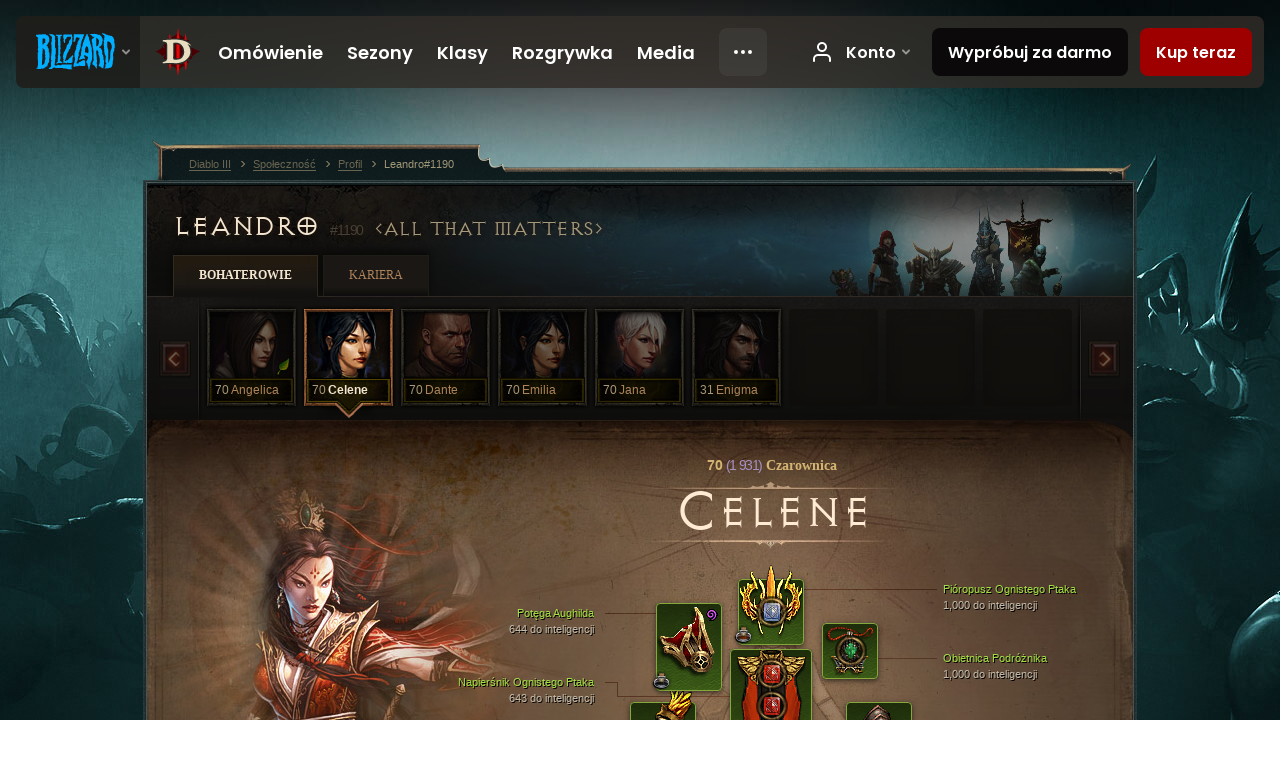

--- FILE ---
content_type: text/html;charset=UTF-8
request_url: https://us.diablo3.blizzard.com/pl-pl/profile/Leandro-1190/hero/133546376
body_size: 14894
content:
<!DOCTYPE html>
<html xmlns="http://www.w3.org/1999/xhtml" xml:lang="pl-pl" lang="pl-pl">
<head xmlns:og="http://ogp.me/ns#" xmlns:fb="http://ogp.me/ns/fb#">
<script type="text/javascript">
//<![CDATA[
var BlzCookieConsent = {
host: "blizzard.com",
onetrustScriptUrl: "https://cdn.cookielaw.org/scripttemplates/otSDKStub.js",
onetrustDomainScript: "22011b0f-2c46-49a3-a7bf-5f98a4d4da65",
cookieInfoUrlPattern: "/cookies/?$"
}
//]]>
</script>
<script type="text/javascript" src="/static/js/libs/cookie-consent-filter-compat.js?v=58-137" defer></script>
<script>
//<![CDATA[
var dataLayer = dataLayer|| [];
dataLayer.push({
"authenticated": "0" });
(function(w,d,s,l,i){w[l]=w[l]||[];w[l].push({"gtm.start":new Date().getTime(),event:"gtm.js"});var f=d.getElementsByTagName(s)[0], j=d.createElement(s),dl=l!="dataLayer"?"&amp;l="+l:"";j.async=true;j.src=
"//www.googletagmanager.com/gtm.js?id="+i+dl;f.parentNode.insertBefore(j,f);})
(window,document,"script","dataLayer","GTM-TVHPB9J");
//]]>
</script>
<meta http-equiv="imagetoolbar" content="false" />
<meta http-equiv="X-UA-Compatible" content="IE=edge,chrome=1" />
<title>Leandro#1190 - Społeczność - Diablo III</title>
<link rel="icon" href="/static/images/icons/favicon.ico?v=58-137" type="image/x-icon" />
<link rel="shortcut icon" href="/static/images/icons/favicon.ico?v=58-137" type="image/x-icon" />
<link rel="stylesheet" type="text/css" media="all" href="/static/local-common/css/common-game-site.min.css?v=58-137" />
<link rel="stylesheet" type="text/css" media="all" href="/static/css/legal/ratings.css?v=58-137" />
<link rel="stylesheet" type="text/css" media="all" href="/static/css/d3.css?v=137" />
<link rel="stylesheet" type="text/css" media="all" href="/static/css/tooltips.css?v=137" />
<link rel="stylesheet" type="text/css" media="all" href="/static/css/profile/shared.css?v=58-137" />
<link rel="stylesheet" type="text/css" media="all" href="/static/css/profile/hero.css?v=58-137" />
<link rel="stylesheet" type="text/css" media="all" href="/static/css/tool/gear-calculator/hero-slots.css?v=58-137" />
<!--[if IE 6]> <link rel="stylesheet" type="text/css" media="all" href="/static/css/tooltips-ie6.css?v=137" />
<![endif]-->
<script type="text/javascript" src="/static/local-common/js/third-party.js?v=58-137"></script>
<script type="text/javascript" src="/static/local-common/js/common-game-site.min.js?v=58-137"></script>
<meta name="twitter:card" content="summary" />
<meta name="twitter:title" content="Leandro#1190 - Społeczność - Diablo III" />
<meta name="twitter:description" content="Poziom 70 wizard" />
<meta name="twitter:image:src" content="https://assets.diablo3.blizzard.com/d3/icons/portraits/100/wizard_female.png" />
<!--[if IE 6]> <script type="text/javascript">
//<![CDATA[
try { document.execCommand('BackgroundImageCache', false, true) } catch(e) {}
//]]>
</script>
<![endif]-->
<script type="text/javascript">
//<![CDATA[
var Core = Core || {},
Login = Login || {};
Core.staticUrl = '/static';
Core.sharedStaticUrl = '/static/local-common';
Core.baseUrl = '/pl-pl';
Core.projectUrl = '';
Core.cdnUrl = 'https://blzmedia-a.akamaihd.net';
Core.supportUrl = 'http://us.battle.net/support/';
Core.secureSupportUrl = 'https://us.battle.net/support/';
Core.project = 'd3';
Core.locale = 'pl-pl';
Core.language = 'pl';
Core.region = 'us';
Core.shortDateFormat = 'dd.MM.yyyy';
Core.dateTimeFormat = 'dd.MM.yyyy HH:mm';
Core.loggedIn = false;
Core.userAgent = 'web';
Login.embeddedUrl = 'https://us.battle.net/login/login.frag';
var Flash = Flash || {};
Flash.videoPlayer = 'https://blzmedia-a.akamaihd.net/global-video-player/themes/d3/video-player.swf';
Flash.videoBase = 'https://blzmedia-a.akamaihd.net/d3/media/videos';
Flash.ratingImage = 'https://blzmedia-a.akamaihd.net/global-video-player/ratings/d3/pl-pl.jpg';
Flash.expressInstall = 'https://blzmedia-a.akamaihd.net/global-video-player/expressInstall.swf';
Flash.videoBase = 'https://assets.diablo3.blizzard.com/d3/media/videos';
//]]>
</script>
<meta property="fb:app_id" content="155068716934" />
<meta property="og:site_name" content="Diablo III" />
<meta property="og:locale" content="pl_PL" />
<meta property="og:type" content="website" />
<meta property="og:url" content="https://us.diablo3.blizzard.com/pl-pl/profile/Leandro-1190/hero/133546376" />
<meta property="og:image" content="https://assets.diablo3.blizzard.com/d3/icons/portraits/100/wizard_female.png" />
<meta property="og:image" content="https://blzmedia-a.akamaihd.net/battle.net/logos/og-d3.png" />
<meta property="og:image" content="https://blzmedia-a.akamaihd.net/battle.net/logos/og-blizzard.png" />
<meta property="og:title" content="Celene" />
<meta property="og:description" content="Poziom 70 wizard" />
<link rel="canonical" href="https://us.diablo3.blizzard.com/pl-pl/profile/Leandro-1190/hero/133546376" />
<meta property="d3-cloud-provider" content="aws" />
<meta property="d3-app-name" content="d3-site-prod-us" />
<meta property="d3-app-version" content="9.5.0" />
</head>
<body class="pl-pl profile profile-hero" itemscope="itemscope" itemtype="http://schema.org/WebPage" data-legal-country="US">
<noscript><iframe src="https://www.googletagmanager.com/ns.html?id=GTM-TVHPB9J"
height="0" width="0" style="display:none;visibility:hidden"></iframe></noscript>
<blz-nav
locale="pl-pl"
content="d3"
link-prefix="https://diablo3.blizzard.com/"
hidden
>
<script async src="https://navbar.blizzard.com/static/v1/nav.js"></script>
</blz-nav>
<div class="bg-wrapper">
<div class="wrapper">
<div id="main-content"></div>
<div class="body" itemscope="itemscope" itemtype="http://schema.org/WebPageElement">
<div class="body-top">
<div class="body-bot">



	<div class="profile-wrapper">
		<div class="profile-head">
			<a href="/pl-pl/profile/Leandro-1190/">


	<h2 class="header-2" >					Leandro
					<span class="battleTag">#1190</span>
					<span class="clan">All That MatterS</span>
</h2>
			</a>
	<span class="clear"><!-- --></span>
		</div>



	<ul class="tab-menu ">
				<li class="menu-heroes ">
					<a href="/pl-pl/profile/Leandro-1190/hero/157626939"
					
					 class="tab-active">
					<span>Bohaterowie</span>
					</a>
				</li>
				<li class="menu-career ">
					<a href="/pl-pl/profile/Leandro-1190/career"
					
					>
					<span>Kariera</span>
					</a>
				</li>
	</ul>

		<script type="text/javascript">
		//<![CDATA[
				$(function() {
					Profile.baseUrl = '/pl-pl/profile/Leandro-1190/';
					Profile.lastHero = 157626939;
					Profile.heroes = [
							{ id: 157626939, name: 'Angelica', level: 70, 'class': 'demon-hunter', historyType: 'hero' },
							{ id: 133546376, name: 'Celene', level: 70, 'class': 'wizard', historyType: 'hero' },
							{ id: 153357224, name: 'Dante', level: 70, 'class': 'crusader', historyType: 'hero' },
							{ id: 133563691, name: 'Emilia', level: 70, 'class': 'wizard', historyType: 'hero' },
							{ id: 135068020, name: 'Jana', level: 70, 'class': 'monk', historyType: 'hero' },
							{ id: 134082079, name: 'Enigma', level: 31, 'class': 'demon-hunter', historyType: 'hero' }
					];


						Profile.suppressAjaxLoad = true;

						if (window.history.pushState) {
							var activeHero = Profile.getHero(133546376);
							window.history.replaceState(activeHero, activeHero.name, activeHero.id);
						}
						Profile.bindHistory();
				});
		//]]>
		</script>


		<div class="profile-body" id="profile-body">


	<div class="wizard-female">
		<div class="profile-selector MediaCarousel MediaCarousel--heroes" id="heroes">
			<span class="MediaCarousel-page MediaCarousel-page--right MediaCarousel-page--end"><span></span></span>
			<span class="MediaCarousel-page MediaCarousel-page--left MediaCarousel-page--end"><span></span></span>
			<div class="MediaCarousel-scrollWrap">
				<ul class="hero-tabs MediaCarousel-scroll">


						<li class="MediaCarousel-thumb">
							<a class="hero-tab demon-hunter-female " href="157626939" data-tooltip="#hero-tab-tooltip-0">
								<span class="hero-portrait">
										<span class="small-seasonal-leaf"></span>
								</span>
								<span class="level">70</span>
								<span class="name">Angelica</span>
							</a>



	<div id="hero-tab-tooltip-0" style="display:none">
		<div class="hero-tab-tooltip profile-tooltip">
			


	<h2 class="subheader-2" >Angelica</h2>

			<p >
				<strong>70</strong> female
				 - <span class="d3-color-seasonal">Postać sezonowa</span>
			</p>
		</div>
	</div>
						</li>


						<li class="MediaCarousel-thumb">
							<a class="hero-tab wizard-female active" href="133546376" data-tooltip="#hero-tab-tooltip-1">
								<span class="hero-portrait">
								</span>
								<span class="level">70</span>
								<span class="name">Celene</span>
							</a>



	<div id="hero-tab-tooltip-1" style="display:none">
		<div class="hero-tab-tooltip profile-tooltip">
			


	<h2 class="subheader-2" >Celene</h2>

			<p >
				<strong>70</strong> female
			</p>
		</div>
	</div>
						</li>


						<li class="MediaCarousel-thumb">
							<a class="hero-tab crusader-male " href="153357224" data-tooltip="#hero-tab-tooltip-2">
								<span class="hero-portrait">
								</span>
								<span class="level">70</span>
								<span class="name">Dante</span>
							</a>



	<div id="hero-tab-tooltip-2" style="display:none">
		<div class="hero-tab-tooltip profile-tooltip">
			


	<h2 class="subheader-2" >Dante</h2>

			<p >
				<strong>70</strong> male
			</p>
		</div>
	</div>
						</li>


						<li class="MediaCarousel-thumb">
							<a class="hero-tab wizard-female " href="133563691" data-tooltip="#hero-tab-tooltip-3">
								<span class="hero-portrait">
								</span>
								<span class="level">70</span>
								<span class="name">Emilia</span>
							</a>



	<div id="hero-tab-tooltip-3" style="display:none">
		<div class="hero-tab-tooltip profile-tooltip">
			


	<h2 class="subheader-2" >Emilia</h2>

			<p >
				<strong>70</strong> female
			</p>
		</div>
	</div>
						</li>


						<li class="MediaCarousel-thumb">
							<a class="hero-tab monk-female " href="135068020" data-tooltip="#hero-tab-tooltip-4">
								<span class="hero-portrait">
								</span>
								<span class="level">70</span>
								<span class="name">Jana</span>
							</a>



	<div id="hero-tab-tooltip-4" style="display:none">
		<div class="hero-tab-tooltip profile-tooltip">
			


	<h2 class="subheader-2" >Jana</h2>

			<p >
				<strong>70</strong> female
			</p>
		</div>
	</div>
						</li>


						<li class="MediaCarousel-thumb">
							<a class="hero-tab demon-hunter-male " href="134082079" data-tooltip="#hero-tab-tooltip-5">
								<span class="hero-portrait">
								</span>
								<span class="level">31</span>
								<span class="name">Enigma</span>
							</a>



	<div id="hero-tab-tooltip-5" style="display:none">
		<div class="hero-tab-tooltip profile-tooltip">
			


	<h2 class="subheader-2" >Enigma</h2>

			<p >
				<strong>31</strong> male
			</p>
		</div>
	</div>
						</li>
							<li class="MediaCarousel-thumb">
								<span class="hero-tab empty-hero"></span>
							</li>
							<li class="MediaCarousel-thumb">
								<span class="hero-tab empty-hero"></span>
							</li>
							<li class="MediaCarousel-thumb">
								<span class="hero-tab empty-hero"></span>
							</li>
				</ul>
			</div>
		</div>

		<div class="profile-sheet">




	<h2 class="class" >				<a href="/pl-pl/class/wizard/">

					<span><strong>70<span class="paragon-level">(1 931)</span></strong> Czarownica</span>

				</a>
</h2>

			

	<h2 class="header-2 name" >Celene</h2>


			<div class="paperdoll" id="paperdoll">

		<div class="weapon-flourish main-hand-flourish elemental-fire"></div>
		<div class="weapon-flourish off-hand-flourish elemental-fire"></div>

	<ul class="gear-slots">
	<li class="slot-head">

				<a class="slot-link" href="/pl-pl/item/firebirds-plume-Unique_Helm_Set_06_x1" data-d3tooltip="item-profile/84090809~133546376~firebirds-plume~Unique_Helm_Set_06_x1">
				<span class="d3-icon d3-icon-item d3-icon-item-green">
					<span class="icon-item-gradient">
						<span class="icon-item-inner"></span>
					</span>
				</span>

					<span class="image">
					<img src="https://assets.diablo3.blizzard.com/d3/icons/items/large/unique_helm_set_06_x1_wizard_male.png" alt="" />
				</span>

		<span class="sockets-wrapper">
			<span class="sockets-align">
					<span class="socket">
						<img class="gem" src="https://assets.diablo3.blizzard.com/d3/icons/items/small/x1_diamond_10_demonhunter_male.png" />
					</span><br />
			</span>
		</span>
				</a>

		<a href="/pl-pl/item/vanishing-dye-Dye_Vanishing" class="item-dye" >
			<img src="https://assets.diablo3.blizzard.com/d3/icons/items/small/dye_vanishing_demonhunter_male.png" />
		</a>


	</li>
	<li class="slot-torso">

				<a class="slot-link" href="/pl-pl/item/firebirds-breast-Unique_Chest_Set_06_x1" data-d3tooltip="item-profile/84090809~133546376~firebirds-breast~Unique_Chest_Set_06_x1">
				<span class="d3-icon d3-icon-item d3-icon-item-green">
					<span class="icon-item-gradient">
						<span class="icon-item-inner"></span>
					</span>
				</span>

					<span class="image">
					<img src="https://assets.diablo3.blizzard.com/d3/icons/items/large/unique_chest_set_06_x1_wizard_male.png" alt="" />
				</span>

		<span class="sockets-wrapper">
			<span class="sockets-align">
					<span class="socket">
						<img class="gem" src="https://assets.diablo3.blizzard.com/d3/icons/items/small/x1_ruby_10_demonhunter_male.png" />
					</span><br />
					<span class="socket">
						<img class="gem" src="https://assets.diablo3.blizzard.com/d3/icons/items/small/x1_ruby_10_demonhunter_male.png" />
					</span><br />
					<span class="socket">
						<img class="gem" src="https://assets.diablo3.blizzard.com/d3/icons/items/small/x1_ruby_10_demonhunter_male.png" />
					</span><br />
			</span>
		</span>
				</a>

		<a href="/pl-pl/item/purity-dye-Dye_19" class="item-dye" >
			<img src="https://assets.diablo3.blizzard.com/d3/icons/items/small/dye_19_demonhunter_male.png" />
		</a>


	</li>
	<li class="slot-feet">

				<a class="slot-link" href="/pl-pl/artisan/blacksmith/recipe/captain-crimsons-waders" data-d3tooltip="item-profile/84090809~133546376~captain-crimsons-waders~P66_Unique_Boots_017">
				<span class="d3-icon d3-icon-item d3-icon-item-green">
					<span class="icon-item-gradient">
						<span class="icon-item-inner"></span>
					</span>
				</span>

					<span class="image">
					<img src="https://assets.diablo3.blizzard.com/d3/icons/items/large/p66_unique_boots_017_wizard_male.png" alt="" />
				</span>

				</a>

		<a href="/pl-pl/item/abyssal-dye-Dye_20" class="item-dye" >
			<img src="https://assets.diablo3.blizzard.com/d3/icons/items/small/dye_20_demonhunter_male.png" />
		</a>

		<a href="/pl-pl/item/striders-of-destiny-Unique_Boots_Set_02_p2" class="item-transmog" >
			<img src="/static/images/profile/hero/bg-transmog.gif?v=58-137" />
		</a>

	</li>
	<li class="slot-hands">

				<a class="slot-link" href="/pl-pl/item/firebirds-talons-Unique_Gloves_Set_06_x1" data-d3tooltip="item-profile/84090809~133546376~firebirds-talons~Unique_Gloves_Set_06_x1">
				<span class="d3-icon d3-icon-item d3-icon-item-green">
					<span class="icon-item-gradient">
						<span class="icon-item-inner"></span>
					</span>
				</span>

					<span class="image">
					<img src="https://assets.diablo3.blizzard.com/d3/icons/items/large/unique_gloves_set_06_x1_wizard_male.png" alt="" />
				</span>

				</a>

		<a href="/pl-pl/item/abyssal-dye-Dye_20" class="item-dye" >
			<img src="https://assets.diablo3.blizzard.com/d3/icons/items/small/dye_20_demonhunter_male.png" />
		</a>


	</li>
	<li class="slot-shoulders">

				<a class="slot-link" href="/pl-pl/artisan/blacksmith/recipe/aughilds-power" data-d3tooltip="item-profile/84090809~133546376~aughilds-power~P66_Unique_Shoulder_008">
				<span class="d3-icon d3-icon-item d3-icon-item-green">
					<span class="icon-item-gradient">
						<span class="icon-item-inner"></span>
					</span>
				</span>

					<span class="image">
					<img src="https://assets.diablo3.blizzard.com/d3/icons/items/large/p66_unique_shoulder_008_wizard_male.png" alt="" />
				</span>

				</a>

		<a href="/pl-pl/item/abyssal-dye-Dye_20" class="item-dye" >
			<img src="https://assets.diablo3.blizzard.com/d3/icons/items/small/dye_20_demonhunter_male.png" />
		</a>

		<a href="/pl-pl/item/firebirds-pinions-Unique_Shoulder_Set_06_x1" class="item-transmog" >
			<img src="/static/images/profile/hero/bg-transmog.gif?v=58-137" />
		</a>

	</li>
	<li class="slot-legs">

				<a class="slot-link" href="/pl-pl/item/firebirds-down-Unique_Pants_Set_06_x1" data-d3tooltip="item-profile/84090809~133546376~firebirds-down~Unique_Pants_Set_06_x1">
				<span class="d3-icon d3-icon-item d3-icon-item-green">
					<span class="icon-item-gradient">
						<span class="icon-item-inner"></span>
					</span>
				</span>

					<span class="image">
					<img src="https://assets.diablo3.blizzard.com/d3/icons/items/large/unique_pants_set_06_x1_wizard_male.png" alt="" />
				</span>

		<span class="sockets-wrapper">
			<span class="sockets-align">
					<span class="socket">
						<img class="gem" src="https://assets.diablo3.blizzard.com/d3/icons/items/small/x1_ruby_10_demonhunter_male.png" />
					</span><br />
					<span class="socket">
						<img class="gem" src="https://assets.diablo3.blizzard.com/d3/icons/items/small/x1_ruby_10_demonhunter_male.png" />
					</span><br />
			</span>
		</span>
				</a>



	</li>
	<li class="slot-bracers">

				<a class="slot-link" href="/pl-pl/artisan/blacksmith/recipe/aughilds-search" data-d3tooltip="item-profile/84090809~133546376~aughilds-search~P66_Unique_Bracer_009">
				<span class="d3-icon d3-icon-item d3-icon-item-green">
					<span class="icon-item-gradient">
						<span class="icon-item-inner"></span>
					</span>
				</span>

					<span class="image">
					<img src="https://assets.diablo3.blizzard.com/d3/icons/items/large/p66_unique_bracer_009_wizard_male.png" alt="" />
				</span>

				</a>



	</li>
	<li class="slot-mainHand">

				<a class="slot-link" href="/pl-pl/item/deathwish-P61_Unique_Sword_1H_112_x1" data-d3tooltip="item-profile/84090809~133546376~deathwish~P61_Unique_Sword_1H_112_x1">
				<span class="d3-icon d3-icon-item d3-icon-item-orange">
					<span class="icon-item-gradient">
						<span class="icon-item-inner"></span>
					</span>
				</span>

					<span class="image">
					<img src="https://assets.diablo3.blizzard.com/d3/icons/items/large/p61_unique_sword_1h_112_x1_wizard_male.png" alt="" />
				</span>

		<span class="sockets-wrapper">
			<span class="sockets-align">
					<span class="socket">
						<img class="gem" src="https://assets.diablo3.blizzard.com/d3/icons/items/small/x1_emerald_10_demonhunter_male.png" />
					</span><br />
			</span>
		</span>
				</a>


		<a href="/pl-pl/item/doombringer-Unique_Sword_1H_014_x1" class="item-transmog" >
			<img src="/static/images/profile/hero/bg-transmog.gif?v=58-137" />
		</a>

	</li>
	<li class="slot-offHand">

				<a class="slot-link" href="/pl-pl/item/firebirds-eye-Unique_Orb_Set_06_x1" data-d3tooltip="item-profile/84090809~133546376~firebirds-eye~Unique_Orb_Set_06_x1">
				<span class="d3-icon d3-icon-item d3-icon-item-green">
					<span class="icon-item-gradient">
						<span class="icon-item-inner"></span>
					</span>
				</span>

					<span class="image">
					<img src="https://assets.diablo3.blizzard.com/d3/icons/items/large/unique_orb_set_06_x1_wizard_male.png" alt="" />
				</span>

		<span class="sockets-wrapper">
			<span class="sockets-align">
					<span class="socket">
						<img class="gem" src="https://assets.diablo3.blizzard.com/d3/icons/items/small/x1_topaz_10_demonhunter_male.png" />
					</span><br />
			</span>
		</span>
				</a>



	</li>
	<li class="slot-waist">

				<a class="slot-link" href="/pl-pl/artisan/blacksmith/recipe/captain-crimsons-silk-girdle" data-d3tooltip="item-profile/84090809~133546376~captain-crimsons-silk-girdle~P66_Unique_Belt_012">
				<span class="d3-icon d3-icon-item d3-icon-item-green">
					<span class="icon-item-gradient">
						<span class="icon-item-inner"></span>
					</span>
				</span>

					<span class="image">
					<img src="https://assets.diablo3.blizzard.com/d3/icons/items/large/p66_unique_belt_012_wizard_male.png" alt="" />
				</span>

				</a>



	</li>
	<li class="slot-rightFinger">

				<a class="slot-link" href="/pl-pl/item/convention-of-elements-P2_Unique_Ring_04" data-d3tooltip="item-profile/84090809~133546376~convention-of-elements~P2_Unique_Ring_04">
				<span class="d3-icon d3-icon-item d3-icon-item-orange">
					<span class="icon-item-gradient">
						<span class="icon-item-inner"></span>
					</span>
				</span>

					<span class="image">
					<img src="https://assets.diablo3.blizzard.com/d3/icons/items/large/p2_unique_ring_04_wizard_male.png" alt="" />
				</span>

		<span class="sockets-wrapper">
			<span class="sockets-align">
					<span class="socket">
						<img class="gem" src="https://assets.diablo3.blizzard.com/d3/icons/items/small/unique_gem_010_x1_demonhunter_male.png" />
					</span><br />
			</span>
		</span>
				</a>



	</li>
	<li class="slot-leftFinger">

				<a class="slot-link" href="/pl-pl/item/the-compass-rose-Unique_Ring_013_x1" data-d3tooltip="item-profile/84090809~133546376~the-compass-rose~Unique_Ring_013_x1">
				<span class="d3-icon d3-icon-item d3-icon-item-green">
					<span class="icon-item-gradient">
						<span class="icon-item-inner"></span>
					</span>
				</span>

					<span class="image">
					<img src="https://assets.diablo3.blizzard.com/d3/icons/items/large/unique_ring_013_x1_wizard_male.png" alt="" />
				</span>

		<span class="sockets-wrapper">
			<span class="sockets-align">
					<span class="socket">
						<img class="gem" src="https://assets.diablo3.blizzard.com/d3/icons/items/small/unique_gem_015_x1_demonhunter_male.png" />
					</span><br />
			</span>
		</span>
				</a>



	</li>
	<li class="slot-neck">

				<a class="slot-link" href="/pl-pl/item/the-travelers-pledge-Unique_Amulet_008_x1" data-d3tooltip="item-profile/84090809~133546376~the-travelers-pledge~Unique_Amulet_008_x1">
				<span class="d3-icon d3-icon-item d3-icon-item-green">
					<span class="icon-item-gradient">
						<span class="icon-item-inner"></span>
					</span>
				</span>

					<span class="image">
					<img src="https://assets.diablo3.blizzard.com/d3/icons/items/large/unique_amulet_008_x1_wizard_male.png" alt="" />
				</span>

		<span class="sockets-wrapper">
			<span class="sockets-align">
					<span class="socket">
						<img class="gem" src="https://assets.diablo3.blizzard.com/d3/icons/items/small/unique_gem_002_x1_demonhunter_male.png" />
					</span><br />
			</span>
		</span>
				</a>



	</li>

	</ul>

	<ul class="gear-labels" id="gear-labels">


		<li class="gear-label slot-head">
				<a href="/pl-pl/item/firebirds-plume-Unique_Helm_Set_06_x1"
				   data-d3tooltip="item-profile/84090809~133546376~firebirds-plume~Unique_Helm_Set_06_x1"
				   class="label-link d3-color-green">
						<span class="item-name">Pióropusz Ognistego Ptaka</span>
						<span class="bonus-value bonus-339 long-bonus"
							 style="display:none">
						2,893 obrażeń od cierni
						</span>
						<span class="bonus-value bonus-392 long-bonus"
							 style="display:none">
						Gniazda (0)
						</span>
						<span class="bonus-value bonus-135 long-bonus"
							 style="display:none">
						11% pkt. życia
						</span>
						<span class="bonus-value bonus-1211 long-bonus"
							 style="display:none">
						960 do witalności
						</span>
						<span class="bonus-value bonus-210 long-bonus"
							 style="display:none">
						Skraca czas odnowienia wszystkich umiejętności o 12.5%
						</span>
						<span class="bonus-value bonus-1210 long-bonus"
							>
						1,000 do inteligencji
						</span>
				</a>


		</li>


		<li class="gear-label slot-torso">
				<a href="/pl-pl/item/firebirds-breast-Unique_Chest_Set_06_x1"
				   data-d3tooltip="item-profile/84090809~133546376~firebirds-breast~Unique_Chest_Set_06_x1"
				   class="label-link d3-color-green">
						<span class="item-name">Napierśnik Ognistego Ptaka</span>
						<span class="bonus-value bonus-77 long-bonus"
							 style="display:none">
						245 pkt. doświadczenia za zabicie potwora
						</span>
						<span class="bonus-value bonus-392 long-bonus"
							 style="display:none">
						Gniazda (0)
						</span>
						<span class="bonus-value bonus-34 long-bonus"
							 style="display:none">
						767 pkt. pancerza
						</span>
						<span class="bonus-value bonus-1208 long-bonus"
							 style="display:none">
						840 do siły
						</span>
						<span class="bonus-value bonus-50 long-bonus"
							 style="display:none">
						35% dodatkowego złota od potworów
						</span>
						<span class="bonus-value bonus-96 long-bonus"
							 style="display:none">
						+115 do odporności na wszystkie żywioły
						</span>
						<span class="bonus-value bonus-1210 long-bonus"
							>
						643 do inteligencji
						</span>
				</a>


		</li>


		<li class="gear-label slot-feet">
				<a href="/pl-pl/artisan/blacksmith/recipe/captain-crimsons-waders"
				   data-d3tooltip="item-profile/84090809~133546376~captain-crimsons-waders~P66_Unique_Boots_017"
				   class="label-link d3-color-green">
						<span class="item-name">Kalosze Karmazynowego Kapitana</span>
						<span class="bonus-value bonus-339 long-bonus"
							 style="display:none">
						3,500 obrażeń od cierni
						</span>
						<span class="bonus-value bonus-34 long-bonus"
							 style="display:none">
						516 pkt. pancerza
						</span>
						<span class="bonus-value bonus-96 long-bonus"
							 style="display:none">
						+130 do odporności na wszystkie żywioły
						</span>
						<span class="bonus-value bonus-1211 long-bonus"
							 style="display:none">
						650 do witalności
						</span>
						<span class="bonus-value bonus-1076 long-bonus"
							 style="display:none">
						+2 m do zasięgu podnoszenia złota i kul zdrowia
						</span>
						<span class="bonus-value bonus-1210 long-bonus"
							>
						650 do inteligencji
						</span>
				</a>


		</li>


		<li class="gear-label slot-hands">
				<a href="/pl-pl/item/firebirds-talons-Unique_Gloves_Set_06_x1"
				   data-d3tooltip="item-profile/84090809~133546376~firebirds-talons~Unique_Gloves_Set_06_x1"
				   class="label-link d3-color-green">
						<span class="item-name">Szpony Ognistego Ptaka</span>
						<span class="bonus-value bonus-50 long-bonus"
							 style="display:none">
						32% dodatkowego złota od potworów
						</span>
						<span class="bonus-value bonus-1211 long-bonus"
							 style="display:none">
						910 do witalności
						</span>
						<span class="bonus-value bonus-258 long-bonus"
							 style="display:none">
						45% większe obrażenia od trafień krytycznych
						</span>
						<span class="bonus-value bonus-253 long-bonus"
							 style="display:none">
						9.5% większa szansa na trafienie krytyczne
						</span>
						<span class="bonus-value bonus-1210 long-bonus"
							>
						879 do inteligencji
						</span>
				</a>


		</li>


		<li class="gear-label slot-shoulders">
				<a href="/pl-pl/artisan/blacksmith/recipe/aughilds-power"
				   data-d3tooltip="item-profile/84090809~133546376~aughilds-power~P66_Unique_Shoulder_008"
				   class="label-link d3-color-green">
						<span class="item-name">Potęga Aughilda</span>
						<span class="bonus-value bonus-339 long-bonus"
							 style="display:none">
						8,192 obrażeń od cierni
						</span>
						<span class="bonus-value bonus-34 long-bonus"
							 style="display:none">
						488 pkt. pancerza
						</span>
						<span class="bonus-value bonus-50 long-bonus"
							 style="display:none">
						32% dodatkowego złota od potworów
						</span>
						<span class="bonus-value bonus-96 long-bonus"
							 style="display:none">
						+114 do odporności na wszystkie żywioły
						</span>
						<span class="bonus-value bonus-210 long-bonus"
							 style="display:none">
						Skraca czas odnowienia wszystkich umiejętności o 8%
						</span>
						<span class="bonus-value bonus-1210 long-bonus"
							>
						644 do inteligencji
						</span>
				</a>


		</li>


		<li class="gear-label slot-legs">
				<a href="/pl-pl/item/firebirds-down-Unique_Pants_Set_06_x1"
				   data-d3tooltip="item-profile/84090809~133546376~firebirds-down~Unique_Pants_Set_06_x1"
				   class="label-link d3-color-green">
						<span class="item-name">Lot Ognistego Ptaka</span>
						<span class="bonus-value bonus-77 long-bonus"
							 style="display:none">
						252 pkt. doświadczenia za zabicie potwora
						</span>
						<span class="bonus-value bonus-392 long-bonus"
							 style="display:none">
						Gniazda (0)
						</span>
						<span class="bonus-value bonus-34 long-bonus"
							 style="display:none">
						704 pkt. pancerza
						</span>
						<span class="bonus-value bonus-1208 long-bonus"
							 style="display:none">
						560 do siły
						</span>
						<span class="bonus-value bonus-1211 long-bonus"
							 style="display:none">
						602 do witalności
						</span>
						<span class="bonus-value bonus-1210 long-bonus"
							>
						559 do inteligencji
						</span>
				</a>


		</li>


		<li class="gear-label slot-bracers">
				<a href="/pl-pl/artisan/blacksmith/recipe/aughilds-search"
				   data-d3tooltip="item-profile/84090809~133546376~aughilds-search~P66_Unique_Bracer_009"
				   class="label-link d3-color-green">
						<span class="item-name">Poszukiwanie Aughilda</span>
						<span class="bonus-value bonus-77 long-bonus"
							 style="display:none">
						257 pkt. doświadczenia za zabicie potwora
						</span>
						<span class="bonus-value bonus-244 long-bonus"
							 style="display:none">
						Dodaje 20% do obrażeń od ognia
						</span>
						<span class="bonus-value bonus-96 long-bonus"
							 style="display:none">
						+115 do odporności na wszystkie żywioły
						</span>
						<span class="bonus-value bonus-1211 long-bonus"
							 style="display:none">
						625 do witalności
						</span>
						<span class="bonus-value bonus-1076 long-bonus"
							 style="display:none">
						+2 m do zasięgu podnoszenia złota i kul zdrowia
						</span>
						<span class="bonus-value bonus-253 long-bonus"
							 style="display:none">
						5.5% większa szansa na trafienie krytyczne
						</span>
				</a>


		</li>


		<li class="gear-label slot-mainHand">
				<a href="/pl-pl/item/deathwish-P61_Unique_Sword_1H_112_x1"
				   data-d3tooltip="item-profile/84090809~133546376~deathwish~P61_Unique_Sword_1H_112_x1"
				   class="label-link d3-color-orange">
						<span class="item-name">Życzenie Śmierci</span>
						<span class="weapon-dps">
						1 929,2 ONS
					</span>
						<span class="bonus-value bonus-352 long-bonus"
							 style="display:none">
						18,393 pkt. życia przy trafieniu
						</span>
						<span class="bonus-value bonus-77 long-bonus"
							 style="display:none">
						157 pkt. doświadczenia za zabicie potwora
						</span>
						<span class="bonus-value bonus-392 long-bonus"
							 style="display:none">
						Gniazda (0)
						</span>
						<span class="bonus-value bonus-210 long-bonus"
							 style="display:none">
						Skraca czas odnowienia wszystkich umiejętności o 7%
						</span>
						<span class="bonus-value bonus-258 long-bonus"
							 style="display:none">
						130% większe obrażenia od trafień krytycznych
						</span>
						<span class="bonus-value bonus-1210 long-bonus"
							>
						662 do inteligencji
						</span>
				</a>


		</li>


		<li class="gear-label slot-offHand">
				<a href="/pl-pl/item/firebirds-eye-Unique_Orb_Set_06_x1"
				   data-d3tooltip="item-profile/84090809~133546376~firebirds-eye~Unique_Orb_Set_06_x1"
				   class="label-link d3-color-green">
						<span class="item-name">Oko Ognistego Ptaka</span>
						<span class="bonus-value bonus-392 long-bonus"
							 style="display:none">
						Gniazda (0)
						</span>
						<span class="bonus-value bonus-50 long-bonus"
							 style="display:none">
						35% dodatkowego złota od potworów
						</span>
						<span class="bonus-value bonus-244 long-bonus"
							 style="display:none">
						Dodaje 17% do obrażeń od ognia
						</span>
						<span class="bonus-value bonus-210 long-bonus"
							 style="display:none">
						Skraca czas odnowienia wszystkich umiejętności o 8%
						</span>
						<span class="bonus-value bonus-1210 long-bonus"
							>
						1,242 do inteligencji
						</span>
				</a>


		</li>


		<li class="gear-label slot-waist">
				<a href="/pl-pl/artisan/blacksmith/recipe/captain-crimsons-silk-girdle"
				   data-d3tooltip="item-profile/84090809~133546376~captain-crimsons-silk-girdle~P66_Unique_Belt_012"
				   class="label-link d3-color-green">
						<span class="item-name">Jedwabna Szarfa Karmazynowego Kapitana</span>
						<span class="bonus-value bonus-34 long-bonus"
							 style="display:none">
						451 pkt. pancerza
						</span>
						<span class="bonus-value bonus-50 long-bonus"
							 style="display:none">
						35% dodatkowego złota od potworów
						</span>
						<span class="bonus-value bonus-135 long-bonus"
							 style="display:none">
						13% pkt. życia
						</span>
						<span class="bonus-value bonus-1211 long-bonus"
							 style="display:none">
						647 do witalności
						</span>
						<span class="bonus-value bonus-1076 long-bonus"
							 style="display:none">
						+2 m do zasięgu podnoszenia złota i kul zdrowia
						</span>
						<span class="bonus-value bonus-1210 long-bonus"
							>
						621 do inteligencji
						</span>
				</a>


		</li>


		<li class="gear-label slot-rightFinger">
				<a href="/pl-pl/item/convention-of-elements-P2_Unique_Ring_04"
				   data-d3tooltip="item-profile/84090809~133546376~convention-of-elements~P2_Unique_Ring_04"
				   class="label-link d3-color-orange">
						<span class="item-name">Jedność Żywiołów</span>
						<span class="bonus-value bonus-392 long-bonus"
							 style="display:none">
						Gniazda (0)
						</span>
						<span class="bonus-value bonus-258 long-bonus"
							 style="display:none">
						40% większe obrażenia od trafień krytycznych
						</span>
						<span class="bonus-value bonus-253 long-bonus"
							 style="display:none">
						6% większa szansa na trafienie krytyczne
						</span>
						<span class="bonus-value bonus-1210 long-bonus"
							>
						647 do inteligencji
						</span>
				</a>


		</li>


		<li class="gear-label slot-leftFinger">
				<a href="/pl-pl/item/the-compass-rose-Unique_Ring_013_x1"
				   data-d3tooltip="item-profile/84090809~133546376~the-compass-rose~Unique_Ring_013_x1"
				   class="label-link d3-color-green">
						<span class="item-name">Róża Wiatrów</span>
						<span class="bonus-value bonus-392 long-bonus"
							 style="display:none">
						Gniazda (0)
						</span>
						<span class="bonus-value bonus-171 long-bonus"
							 style="display:none">
						10% do szybkości poruszania się
						</span>
						<span class="bonus-value bonus-1211 long-bonus"
							 style="display:none">
						600 do witalności
						</span>
						<span class="bonus-value bonus-258 long-bonus"
							 style="display:none">
						46% większe obrażenia od trafień krytycznych
						</span>
						<span class="bonus-value bonus-1210 long-bonus"
							>
						620 do inteligencji
						</span>
				</a>


		</li>


		<li class="gear-label slot-neck">
				<a href="/pl-pl/item/the-travelers-pledge-Unique_Amulet_008_x1"
				   data-d3tooltip="item-profile/84090809~133546376~the-travelers-pledge~Unique_Amulet_008_x1"
				   class="label-link d3-color-green">
						<span class="item-name">Obietnica Podróżnika</span>
						<span class="bonus-value bonus-392 long-bonus"
							 style="display:none">
						Gniazda (0)
						</span>
						<span class="bonus-value bonus-50 long-bonus"
							 style="display:none">
						80% dodatkowego złota od potworów
						</span>
						<span class="bonus-value bonus-244 long-bonus"
							 style="display:none">
						Dodaje 20% do obrażeń od ognia
						</span>
						<span class="bonus-value bonus-93 long-bonus"
							 style="display:none">
						+210 do odporności na obrażenia fizyczne
						</span>
						<span class="bonus-value bonus-258 long-bonus"
							 style="display:none">
						100% większe obrażenia od trafień krytycznych
						</span>
						<span class="bonus-value bonus-1210 long-bonus"
							>
						1,000 do inteligencji
						</span>
				</a>


		</li>
	</ul>

	<ul class="gear-lines">
				<li class="slot-head"></li>
				<li class="slot-torso"></li>
				<li class="slot-feet"></li>
				<li class="slot-hands"></li>
				<li class="slot-shoulders"></li>
				<li class="slot-legs"></li>
				<li class="slot-bracers"></li>
				<li class="slot-mainHand"></li>
				<li class="slot-offHand"></li>
				<li class="slot-waist"></li>
				<li class="slot-rightFinger"></li>
				<li class="slot-leftFinger"></li>
				<li class="slot-neck"></li>
	</ul>
			</div>


		<div class="gear-bonuses" id="bonuses">
			

	<h3 class="header-3" ><span class="help-icon tip" data-tooltip="#gear-bonuses-tooltip"></span>Premie od wyposażenia</h3>


			<div id="gear-bonuses-tooltip" style="display: none;">
				<div class="profile-tooltip">
					


	<h2 class="subheader-2" >Premie od wyposażenia</h2>

					<p>Tutaj znajdziesz najczęściej występujące premie od wyposażenia. Możesz wybrać premię, by zobaczyć, które przedmioty ją dają.</p>
				</div>
			</div>

			<ul>
					<li>
						<a href="javascript:;" class="bonus-stat" data-bonus-index="1210">
							<span class="bonus-radio active"></span>9,167 do inteligencji
						</a>
					</li>
					<li>
						<a href="javascript:;" class="bonus-stat" data-bonus-index="392">
							<span class="bonus-radio"></span>Gniazda (0)
						</a>
					</li>
					<li>
						<a href="javascript:;" class="bonus-stat" data-bonus-index="1211">
							<span class="bonus-radio"></span>4,994 do witalności
						</a>
					</li>
					<li>
						<a href="javascript:;" class="bonus-stat" data-bonus-index="50">
							<span class="bonus-radio"></span>249% dodatkowego złota od potworów
						</a>
					</li>
					<li>
						<a href="javascript:;" class="bonus-stat" data-bonus-index="258">
							<span class="bonus-radio"></span>361% większe obrażenia od trafień krytycznych
						</a>
					</li>
			</ul>
		</div>

	<span class="clear"><!-- --></span>
		</div>

		<div class="profile-lower">

			<div class="profile-overview" id="overview">


	<div class="page-section skills">
			<div class="section-header ">
				

	<h3 class="header-3" >Umiejętności</h3>


			</div>

		<div class="section-body">
		<a href="/pl-pl/calculator/" class="profile-link">
			Przeglądaj w kalkulatorze umiejętności
			<span class="icon-frame icon-frame-text">
				<span class="icon-16 icon-16-rarrow"></span>
			</span>
		</a>

		<div class="skills-wrapper">

			<ul class="active-skills clear-after">

						<li>
							<div id="active-skill-tooltip-0" style="display:none;">
	<div class="d3-tooltip d3-tooltip-skill">



	<div class="tooltip-head">
		<h3 class="">Widmowe Ostrza</h3>
	</div>

	<div class="tooltip-body ">




		<span class="d3-icon d3-icon-skill d3-icon-skill-64 " style="background-image: url('https://assets.diablo3.blizzard.com/d3/icons/skills/64/wizard_spectralblade.png'); width: 64px; height: 64px;">
			<span class="frame"></span>
		</span>

			<div class="description">
					<p><span class="d3-color-gold">To jest zaklęcie wzorcowe. Zaklęcia wzorcowe można rzucać za darmo.</span></p>

<p>Przywołujesz Widmowe Ostrza, które atakują wszystkich przeciwników do <span class="d3-color-green">15</span> metrów przed tobą, zadając im obrażenia od <span class="d3-color-green">mocy tajemnej</span> równe <span class="d3-color-green">168%</span> obrażeń od broni.</p>
				
					<p class="special">Podstawowe</p>
				<p class="subtle">Odblokowywana na poziomie <em>11</em></p>
			</div>

	</div>


	<div class="tooltip-extension rune-extension">
	<span class="d3-icon d3-icon-rune d3-icon-rune-large">
		<span class="rune-a"></span>
	</span>
				

	<h3 class="header-3" >Płomienne Ostrza</h3>

					<p>Każdy trafiony przeciwnik zwiększa obrażenia zadawane przez twoje zaklęcia ognia o <span class="d3-color-green">1%</span> (maksymalnie do <span class="d3-color-green">30%</span>) na <span class="d3-color-green">5</span> sek.</p>
				<p class="subtle">Odblokowywana na poziomie <em>19</em></p>
	</div>

	</div>
							</div>

							<a id="active-skill-tooltip-0-link" href="/pl-pl/class/wizard/active/spectral-blade" data-tooltip="#active-skill-tooltip-0">



		<span class="d3-icon d3-icon-skill d3-icon-skill-42 " style="background-image: url('https://assets.diablo3.blizzard.com/d3/icons/skills/42/wizard_spectralblade.png'); width: 42px; height: 42px;">
			<span class="frame"></span>
		</span>
								<span class="skill-name">
									Widmowe Ostrza
									<span class="rune-name">
										Płomienne Ostrza
									</span>
								</span>
							</a>
							<span class="slot slot-primary"></span>

		<script type="text/javascript">
		//<![CDATA[
								$(function() {
									$("#active-skill-tooltip-0-link").data("tooltip-options", {className: "ui-tooltip-d3"});
								});
		//]]>
		</script>
						</li>

						<li>
							<div id="active-skill-tooltip-1" style="display:none;">
	<div class="d3-tooltip d3-tooltip-skill">



	<div class="tooltip-head">
		<h3 class="">Dezintegracja</h3>
	</div>

	<div class="tooltip-body ">




		<span class="d3-icon d3-icon-skill d3-icon-skill-64 " style="background-image: url('https://assets.diablo3.blizzard.com/d3/icons/skills/64/wizard_disintegrate.png'); width: 64px; height: 64px;">
			<span class="frame"></span>
		</span>

			<div class="description">
					<p><span class="d3-color-gold">Koszt:</span> <span class="d3-color-green">18</span> pkt. mocy tajemnej.</p>

<p>Wystrzeliwujesz ciągły promień czystej energii, który zadaje obrażenia od <span class="d3-color-green">mocy tajemnej</span> równe <span class="d3-color-green">390%</span> obrażeń od broni.</p>

<p>Obrażenia od mocy tajemnej zadawane przez Dezintegrację zwiększają się co sekundę o <span class="d3-color-green">250%</span> obrażeń od broni, aż do maksymalnej łącznej wartości <span class="d3-color-green">890%</span> obrażeń od broni.</p>
				
					<p class="special">Dodatkowe</p>
				<p class="subtle">Odblokowywana na poziomie <em>21</em></p>
			</div>

	</div>


	<div class="tooltip-extension rune-extension">
	<span class="d3-icon d3-icon-rune d3-icon-rune-large">
		<span class="rune-d"></span>
	</span>
				

	<h3 class="header-3" >Węzeł Chaosu</h3>

					<p>Podczas rzucania zaklęcia zostajesz naładowana energią, która wyzwala się, zadając pobliskim wrogom obrażenia od <span class="d3-color-green">mocy tajemnej</span> równe <span class="d3-color-green">115%</span> obrażeń od broni.</p>
				<p class="subtle">Odblokowywana na poziomie <em>48</em></p>
	</div>

	</div>
							</div>

							<a id="active-skill-tooltip-1-link" href="/pl-pl/class/wizard/active/disintegrate" data-tooltip="#active-skill-tooltip-1">



		<span class="d3-icon d3-icon-skill d3-icon-skill-42 " style="background-image: url('https://assets.diablo3.blizzard.com/d3/icons/skills/42/wizard_disintegrate.png'); width: 42px; height: 42px;">
			<span class="frame"></span>
		</span>
								<span class="skill-name">
									Dezintegracja
									<span class="rune-name">
										Węzeł Chaosu
									</span>
								</span>
							</a>
							<span class="slot slot-secondary"></span>

		<script type="text/javascript">
		//<![CDATA[
								$(function() {
									$("#active-skill-tooltip-1-link").data("tooltip-options", {className: "ui-tooltip-d3"});
								});
		//]]>
		</script>
						</li>

						<li>
							<div id="active-skill-tooltip-2" style="display:none;">
	<div class="d3-tooltip d3-tooltip-skill">



	<div class="tooltip-head">
		<h3 class="">Eksplozja Energii</h3>
	</div>

	<div class="tooltip-body ">




		<span class="d3-icon d3-icon-skill d3-icon-skill-64 " style="background-image: url('https://assets.diablo3.blizzard.com/d3/icons/skills/64/wizard_explosiveblast.png'); width: 64px; height: 64px;">
			<span class="frame"></span>
		</span>

			<div class="description">
					<p><span class="d3-color-gold">Koszt:</span> <span class="d3-color-green">20</span> pkt. mocy tajemnej.</p>
<p><span class="d3-color-gold">Czas odnowienia:</span> <span class="d3-color-green">6</span> sek.</p>

<p>Zbierasz wokół siebie energię, która wybucha po <span class="d3-color-green">1,5</span> sek., zadając obrażenia od <span class="d3-color-green">mocy tajemnej</span> równe <span class="d3-color-green">945%</span> obrażeń od broni wszystkim wrogom w promieniu <span class="d3-color-green">12</span> metrów.</p>
				
					<p class="special">Mistrzostwo</p>
				<p class="subtle">Odblokowywana na poziomie <em>19</em></p>
			</div>

	</div>


	<div class="tooltip-extension rune-extension">
	<span class="d3-icon d3-icon-rune d3-icon-rune-large">
		<span class="rune-e"></span>
	</span>
				

	<h3 class="header-3" >Reakcja Łańcuchowa</h3>

					<p>Zamiast pojedynczego wybuchu następuje seria <span class="d3-color-green">3</span> eksplozji, z których każda zadaje obrażenia od <span class="d3-color-green">ognia</span> równe <span class="d3-color-green">520%</span> obrażeń od broni.</p>
				<p class="subtle">Odblokowywana na poziomie <em>56</em></p>
	</div>

	</div>
							</div>

							<a id="active-skill-tooltip-2-link" href="/pl-pl/class/wizard/active/explosive-blast" data-tooltip="#active-skill-tooltip-2">



		<span class="d3-icon d3-icon-skill d3-icon-skill-42 " style="background-image: url('https://assets.diablo3.blizzard.com/d3/icons/skills/42/wizard_explosiveblast.png'); width: 42px; height: 42px;">
			<span class="frame"></span>
		</span>
								<span class="skill-name">
									Eksplozja Energii
									<span class="rune-name">
										Reakcja Łańcuchowa
									</span>
								</span>
							</a>
							<span class="slot slot-1"></span>

		<script type="text/javascript">
		//<![CDATA[
								$(function() {
									$("#active-skill-tooltip-2-link").data("tooltip-options", {className: "ui-tooltip-d3"});
								});
		//]]>
		</script>
						</li>

						<li>
							<div id="active-skill-tooltip-3" style="display:none;">
	<div class="d3-tooltip d3-tooltip-skill">



	<div class="tooltip-head">
		<h3 class="">Pancerz Burzy</h3>
	</div>

	<div class="tooltip-body ">




		<span class="d3-icon d3-icon-skill d3-icon-skill-64 " style="background-image: url('https://assets.diablo3.blizzard.com/d3/icons/skills/64/wizard_stormarmor.png'); width: 64px; height: 64px;">
			<span class="frame"></span>
		</span>

			<div class="description">
					<p><span class="d3-color-gold">Koszt:</span> <span class="d3-color-green">25</span> pkt. mocy tajemnej.</p>

<p>Pławisz się w energii elektrycznej, która będzie razić pobliskich przeciwników, zadając obrażenia od <span class="d3-color-green">błyskawic</span> równe <span class="d3-color-green">175%</span> obrażeń od broni. Czas działania: <span class="d3-color-green">10</span> min.</p>

<p><span class="d3-color-yellow">Jednocześnie może być aktywne tylko jedno zaklęcie Pancerza.</span></p>
				
					<p class="special">Przywoływanie</p>
				<p class="subtle">Odblokowywana na poziomie <em>17</em></p>
			</div>

	</div>



	</div>
							</div>

							<a id="active-skill-tooltip-3-link" href="/pl-pl/class/wizard/active/storm-armor" data-tooltip="#active-skill-tooltip-3">



		<span class="d3-icon d3-icon-skill d3-icon-skill-42 " style="background-image: url('https://assets.diablo3.blizzard.com/d3/icons/skills/42/wizard_stormarmor.png'); width: 42px; height: 42px;">
			<span class="frame"></span>
		</span>
								<span class="skill-name">
									Pancerz Burzy
									<span class="rune-name">
										
									</span>
								</span>
							</a>
							<span class="slot slot-2"></span>

		<script type="text/javascript">
		//<![CDATA[
								$(function() {
									$("#active-skill-tooltip-3-link").data("tooltip-options", {className: "ui-tooltip-d3"});
								});
		//]]>
		</script>
						</li>

						<li>
							<div id="active-skill-tooltip-4" style="display:none;">
	<div class="d3-tooltip d3-tooltip-skill">



	<div class="tooltip-head">
		<h3 class="">Lustrzane Odbicie</h3>
	</div>

	<div class="tooltip-body ">




		<span class="d3-icon d3-icon-skill d3-icon-skill-64 " style="background-image: url('https://assets.diablo3.blizzard.com/d3/icons/skills/64/wizard_mirrorimage.png'); width: 64px; height: 64px;">
			<span class="frame"></span>
		</span>

			<div class="description">
					<p><span class="d3-color-gold">Czas odnowienia:</span> <span class="d3-color-green">15</span> sek.</p>

<p>Przywołujesz iluzoryczne kopie swojej postaci (liczba kopii: <span class="d3-color-green">2</span>), które będą istnieć przez <span class="d3-color-green">7</span> sek. i przez <span class="d3-color-green">1</span> sek. prowokować pobliskich wrogów. Każda z nich będzie mieć <span class="d3-color-green">50%</span> twoich punktów życia.</p>

<p>Zaklęcia rzucane przez Lustrzane Odbicia będą zadawać <span class="d3-color-green">10%</span> obrażeń twoich własnych zaklęć.</p>
				
					<p class="special">Mistrzostwo</p>
				<p class="subtle">Odblokowywana na poziomie <em>25</em></p>
			</div>

	</div>


	<div class="tooltip-extension rune-extension">
	<span class="d3-icon d3-icon-rune d3-icon-rune-large">
		<span class="rune-b"></span>
	</span>
				

	<h3 class="header-3" >Duplikaty</h3>

					<p>Tworzysz Lustrzane Odbicia (<span class="d3-color-green">4</span>), które prowokują pobliskich wrogów przez <span class="d3-color-green">1</span> sek. Każde z nich dysponuje <span class="d3-color-green">50%</span> twoich punktów życia.</p>
				<p class="subtle">Odblokowywana na poziomie <em>37</em></p>
	</div>

	</div>
							</div>

							<a id="active-skill-tooltip-4-link" href="/pl-pl/class/wizard/active/mirror-image" data-tooltip="#active-skill-tooltip-4">



		<span class="d3-icon d3-icon-skill d3-icon-skill-42 " style="background-image: url('https://assets.diablo3.blizzard.com/d3/icons/skills/42/wizard_mirrorimage.png'); width: 42px; height: 42px;">
			<span class="frame"></span>
		</span>
								<span class="skill-name">
									Lustrzane Odbicie
									<span class="rune-name">
										Duplikaty
									</span>
								</span>
							</a>
							<span class="slot slot-3"></span>

		<script type="text/javascript">
		//<![CDATA[
								$(function() {
									$("#active-skill-tooltip-4-link").data("tooltip-options", {className: "ui-tooltip-d3"});
								});
		//]]>
		</script>
						</li>

						<li>
							<div id="active-skill-tooltip-5" style="display:none;">
	<div class="d3-tooltip d3-tooltip-skill">



	<div class="tooltip-head">
		<h3 class="">Teleportacja</h3>
	</div>

	<div class="tooltip-body ">




		<span class="d3-icon d3-icon-skill d3-icon-skill-64 " style="background-image: url('https://assets.diablo3.blizzard.com/d3/icons/skills/64/wizard_teleport.png'); width: 64px; height: 64px;">
			<span class="frame"></span>
		</span>

			<div class="description">
					<p><span class="d3-color-gold">Czas odnowienia:</span> <span class="d3-color-green">11</span> sek.</p>

<p>Teleportujesz się przez eter w wybrane miejsce na maksymalną odległość <span class="d3-color-green">50</span> metrów.</p>
				
					<p class="special">Obronne</p>
				<p class="subtle">Odblokowywana na poziomie <em>22</em></p>
			</div>

	</div>


	<div class="tooltip-extension rune-extension">
	<span class="d3-icon d3-icon-rune d3-icon-rune-large">
		<span class="rune-c"></span>
	</span>
				

	<h3 class="header-3" >Bezpieczne Przejście</h3>

					<p>Przez <span class="d3-color-green">5</span> sek. po Teleportacji, otrzymywane przez ciebie obrażenia będą zmniejszone o <span class="d3-color-green">25%</span>.</p>
				<p class="subtle">Odblokowywana na poziomie <em>26</em></p>
	</div>

	</div>
							</div>

							<a id="active-skill-tooltip-5-link" href="/pl-pl/class/wizard/active/teleport" data-tooltip="#active-skill-tooltip-5">



		<span class="d3-icon d3-icon-skill d3-icon-skill-42 " style="background-image: url('https://assets.diablo3.blizzard.com/d3/icons/skills/42/wizard_teleport.png'); width: 42px; height: 42px;">
			<span class="frame"></span>
		</span>
								<span class="skill-name">
									Teleportacja
									<span class="rune-name">
										Bezpieczne Przejście
									</span>
								</span>
							</a>
							<span class="slot slot-4"></span>

		<script type="text/javascript">
		//<![CDATA[
								$(function() {
									$("#active-skill-tooltip-5-link").data("tooltip-options", {className: "ui-tooltip-d3"});
								});
		//]]>
		</script>
						</li>
			</ul>
	<span class="clear"><!-- --></span>

			<ul class="passive-skills clear-after">
					<li>
							<a href="/pl-pl/class/wizard/passive/astral-presence">
								<span class="passive-icon">
									<img src="https://assets.diablo3.blizzard.com/d3/icons/skills/42/wizard_passive_astralpresence.png" style="width:32px; height:32px" />
								</span>
								<span class="skill-name">Byt Astralny</span>
							</a>
					</li>
					<li>
							<a href="/pl-pl/class/wizard/passive/audacity">
								<span class="passive-icon">
									<img src="https://assets.diablo3.blizzard.com/d3/icons/skills/42/x1_wizard_passive_audacity.png" style="width:32px; height:32px" />
								</span>
								<span class="skill-name">Zuchwałość</span>
							</a>
					</li>
					<li>
							<a href="/pl-pl/class/wizard/passive/cold-blooded">
								<span class="passive-icon">
									<img src="https://assets.diablo3.blizzard.com/d3/icons/skills/42/wizard_passive_coldblooded.png" style="width:32px; height:32px" />
								</span>
								<span class="skill-name">Zimna Krew</span>
							</a>
					</li>
					<li>
							<a href="/pl-pl/class/wizard/passive/evocation">
								<span class="passive-icon">
									<img src="https://assets.diablo3.blizzard.com/d3/icons/skills/42/wizard_passive_evocation.png" style="width:32px; height:32px" />
								</span>
								<span class="skill-name">Ewokacja</span>
							</a>
					</li>
			</ul>
	<span class="clear"><!-- --></span>
		</div>
		</div>
	</div>


	<div class="page-section attributes">
			<div class="section-header ">
				

	<h3 class="header-3" >Atrybuty</h3>


			</div>

		<div class="section-body">

		<ul class="attributes-core">
			<li>
				<span class="label">Siła</span>
				<span class="value">1477</span>
			</li>
			<li>
				<span class="label">Zręczność</span>
				<span class="value">77</span>
			</li>
			<li>
				<span class="label">Inteligencja</span>
				<span class="value">10134</span>
			</li>
			<li>
				<span class="label">Witalność</span>
				<span class="value">5141</span>
			</li>
			<li class="clear"></li>
		</ul>

		<ul class="attributes-core secondary">
            <li>
                <span class="label">Obrażenia</span>
                <span class="value">1125680</span>
            </li>

			<li>
				<span class="label">Wytrzymałość</span>
				<span class="value">29882900</span>
			</li>

            <li>
                <span class="label">Regeneracja</span>
                <span class="value">2237450</span>
            </li>

			<li class="clear"></li>
		</ul>

		<ul class="resources">
				<li class="resource">
					<span class="resource-icon resource-arcane-power">
						<span class="value">134</span>
					</span>
					<span class="label-wrapper"><span class="label">Moc tajemna</span></span>
				</li>

			<li class="resource">
				<span class="resource-icon resource-life">
					<span class="value">638k</span>
				</span>
				<span class="label-wrapper"><span class="label">Życie</span></span>
			</li>
		</ul>

		</div>
	</div>

	<div class="page-section kanai-cube">
			<div class="section-header ">
				

	<h3 class="header-3" >Moce Kostki Kanaiego</h3>


			</div>

		<div class="section-body">
		<div class="legendary-powers-wrapper">



				<div class="legendary-power-wrapper">
                    <div class="legendary-power-container legendary-power-weapon is-active">
                            <a href="/pl-pl/item/orb-of-infinite-depth-P61_Unique_Orb_004" class="legendary-power-item" style="background-image: url(https://assets.diablo3.blizzard.com/d3/icons/items/large/p61_unique_orb_004_demonhunter_male.png);"></a>
                    </div>
					<div class="legendary-power-name">
						Broń
					</div>
				</div>



				<div class="legendary-power-wrapper">
                    <div class="legendary-power-container legendary-power-armor is-active">
                            <a href="/pl-pl/item/ashnagarrs-blood-bracer-P4_Unique_Bracer_004" class="legendary-power-item" style="background-image: url(https://assets.diablo3.blizzard.com/d3/icons/items/large/p4_unique_bracer_004_demonhunter_male.png);"></a>
                    </div>
					<div class="legendary-power-name">
						Pancerz
					</div>
				</div>



				<div class="legendary-power-wrapper">
                    <div class="legendary-power-container legendary-power-jewelry ">
                    </div>
					<div class="legendary-power-name">
						Biżuteria
					</div>
				</div>

		</div>
		</div>
	</div>
	<span class="clear"><!-- --></span>
			</div>


	<div class="page-section profile-followers">
			<div class="section-header ">
				

	<h3 class="header-3" >Towarzysze</h3>


			</div>

		<div class="section-body">
		<a href="/pl-pl/calculator/follower" class="profile-link">
			Przeglądaj w kalkulatorze umiejętności
			<span class="icon-frame icon-frame-text">
				<span class="icon-16 icon-16-rarrow"></span>
			</span>
		</a>

		<div class="followers">


				<div class="follower-wrapper follower-scoundrel">
						<a href="/pl-pl/follower/scoundrel/" class="follower-header">
							

	<h3 class="header-3" >Szelma</h3>

							<span class="level">&#160;</span>
						</a>

						<ul class="items">
								<li>


		<span class="slot slot-shoulders" data-tooltip="Ramiona">

		</span>

</li>
								<li>


		<span class="slot slot-head" data-tooltip="Głowa">

		</span>

</li>
								<li>		<a href="/pl-pl/artisan/jeweler/recipe/illustrious-amulet" class="slot slot-neck" data-d3tooltip="item-profile/84090809~133546376~feral-amulet~Amulet08~scoundrel">




	<span class="d3-icon d3-icon-item d3-icon-item-large  d3-icon-item-blue">
		<span class="icon-item-gradient">
			<span class="icon-item-inner icon-item-square" style="background-image: url(https://assets.diablo3.blizzard.com/d3/icons/items/large/amulet08_demonhunter_male.png); ">
			</span>
		</span>
	</span>

		</a>
</li>
								<li>		<a href="/pl-pl/artisan/blacksmith/recipe/exalted-dust-satchel" class="slot slot-special" data-d3tooltip="item-profile/84090809~133546376~companion-last-resort~Scoundrel_Special_204~scoundrel">




	<span class="d3-icon d3-icon-item d3-icon-item-large  d3-icon-item-yellow">
		<span class="icon-item-gradient">
			<span class="icon-item-inner icon-item-square" style="background-image: url(https://assets.diablo3.blizzard.com/d3/icons/items/large/scoundrel_special_204_demonhunter_male.png); ">
			</span>
		</span>
	</span>
				<span class="slot-special-border"></span>

		</a>
</li>
								<li>


		<span class="slot slot-hands" data-tooltip="Dłonie">

		</span>

</li>
								<li>


		<span class="slot slot-torso" data-tooltip="Tułów">

		</span>

</li>
								<li>


		<span class="slot slot-bracers" data-tooltip="Nadgarstki">

		</span>

</li>
								<li>		<a href="/pl-pl/artisan/jeweler/recipe/resplendent-ring" class="slot slot-leftFinger" data-d3tooltip="item-profile/84090809~133546376~fate-pride~Ring_17~scoundrel">




	<span class="d3-icon d3-icon-item d3-icon-item-large  d3-icon-item-yellow">
		<span class="icon-item-gradient">
			<span class="icon-item-inner icon-item-square" style="background-image: url(https://assets.diablo3.blizzard.com/d3/icons/items/large/ring_17_demonhunter_male.png); ">
			</span>
		</span>
	</span>

		</a>
</li>
								<li>


		<span class="slot slot-waist" data-tooltip="Talia">

		</span>

</li>
								<li>		<a href="/pl-pl/item/ring-Ring_23" class="slot slot-rightFinger" data-d3tooltip="item-profile/84090809~133546376~keen-lantern~Ring_23~scoundrel">




	<span class="d3-icon d3-icon-item d3-icon-item-large  d3-icon-item-yellow">
		<span class="icon-item-gradient">
			<span class="icon-item-inner icon-item-square" style="background-image: url(https://assets.diablo3.blizzard.com/d3/icons/items/large/ring_23_demonhunter_male.png); ">
			</span>
		</span>
	</span>

		</a>
</li>
								<li>		<a href="/pl-pl/artisan/blacksmith/recipe/sovereign-doubleshot" class="slot slot-mainHand" data-d3tooltip="item-profile/84090809~133546376~target-rigor~Bow_302~scoundrel">




	<span class="d3-icon d3-icon-item d3-icon-item-large  d3-icon-item-yellow">
		<span class="icon-item-gradient">
			<span class="icon-item-inner icon-item-default" style="background-image: url(https://assets.diablo3.blizzard.com/d3/icons/items/large/bow_302_demonhunter_male.png); ">
			</span>
		</span>
	</span>

		</a>
</li>
								<li>


		<span class="slot slot-legs" data-tooltip="Nogi">

		</span>

</li>
								<li>


		<span class="slot slot-feet" data-tooltip="Stopy">

		</span>

</li>
								<li>


		<span class="slot slot-offHand empty-offhand" data-tooltip="Szelma nie może używać wyposażenia w lewej ręce.">
			<span class="icon-item-inner icon-item-default" style="background-image: url(https://assets.diablo3.blizzard.com/d3/icons/items/large/bow_302_demonhunter_male.png);"></span>
		</span>

</li>
						</ul>

						<ul class="skills">
		<div id="follower-scoundrel-0" style="display:none;">
	<div class="d3-tooltip d3-tooltip-trait">



	<div class="tooltip-head">
		<h3 class="">Wzmocniony strzał</h3>
	</div>

	<div class="tooltip-body ">





		<span class="d3-icon d3-icon-trait  d3-icon-trait-64" style="background-image: url('https://assets.diablo3.blizzard.com/d3/icons/skills/64/scoundrel_powershot.png'); width: 64px; height: 64px;">
			<span class="frame"></span>
		</span>

			<div class="description">
					<p><span class="d3-color-gold">Czas odnowienia:</span> <span class="d3-color-green">8</span> sek.</p>

<p>Potężny atak dystansowy, który wywołuje eksplozję przy trafieniu, zadając obrażenia od mocy tajemnej równe <span class="d3-color-green">120%</span> obrażeń od broni wrogom w promieniu <span class="d3-color-green">10</span> metrów. Ma też <span class="d3-color-green">100%</span> szans na ogłuszenie wrogów na <span class="d3-color-green">3,00</span> sek. (w oparciu o wartość współczynnika zręczności szelmy).</p>

<p>Wymaga: Łuk</p>
				
				<p class="subtle">Odblokowywana na poziomie <em>5</em></p>
			</div>

	</div>



	</div>
		</div>

		<li id="follower-scoundrel-0-row" class="skill" onclick="Core.goTo('/pl-pl/follower/scoundrel/skill/powered-shot')" data-tooltip="#follower-scoundrel-0">
			<span class="icon-cell">


		<span class="d3-icon d3-icon-skill d3-icon-skill-21 " style="background-image: url('https://assets.diablo3.blizzard.com/d3/icons/skills/21/scoundrel_powershot.png'); width: 21px; height: 21px;">
			<span class="frame"></span>
		</span>
</span>
			<span class="name-cell"><span class="name">Wzmocniony strzał</span></span>
		</li>

		<script type="text/javascript">
		//<![CDATA[
			$(function() {
				$("#follower-scoundrel-0-row").data("tooltip-options", {className: "ui-tooltip-d3"});
			});
		//]]>
		</script>

		<div id="follower-scoundrel-1" style="display:none;">
	<div class="d3-tooltip d3-tooltip-trait">



	<div class="tooltip-head">
		<h3 class="">Anatomia</h3>
	</div>

	<div class="tooltip-body ">





		<span class="d3-icon d3-icon-trait  d3-icon-trait-64" style="background-image: url('https://assets.diablo3.blizzard.com/d3/icons/skills/64/scoundrel_anatomy.png'); width: 64px; height: 64px;">
			<span class="frame"></span>
		</span>

			<div class="description">
					<p>Zwiększa o <span class="d3-color-green">1,80%</span> szansę na zadanie trafienia krytycznego przez ciebie oraz szelmę (w oparciu o wartość współczynnika zręczności szelmy).</p>
				
				<p class="subtle">Odblokowywana na poziomie <em>10</em></p>
			</div>

	</div>



	</div>
		</div>

		<li id="follower-scoundrel-1-row" class="skill" onclick="Core.goTo('/pl-pl/follower/scoundrel/skill/anatomy')" data-tooltip="#follower-scoundrel-1">
			<span class="icon-cell">


		<span class="d3-icon d3-icon-skill d3-icon-skill-21 " style="background-image: url('https://assets.diablo3.blizzard.com/d3/icons/skills/21/scoundrel_anatomy.png'); width: 21px; height: 21px;">
			<span class="frame"></span>
		</span>
</span>
			<span class="name-cell"><span class="name">Anatomia</span></span>
		</li>

		<script type="text/javascript">
		//<![CDATA[
			$(function() {
				$("#follower-scoundrel-1-row").data("tooltip-options", {className: "ui-tooltip-d3"});
			});
		//]]>
		</script>

						</ul>

	<span class="clear"><!-- --></span>




	<ul class="adventure-stats">
		<li >
			<span class="value">
		 			14,00%
			</span>
			<span class="label">Znajdowanie złota</span>
		</li>
		<li class="empty-stat">
			<span class="value">
					0,00%
			</span>
			<span class="label">Znajdowanie magicznych przedmiotów</span>
		</li>
		<li >
			<span class="value">
					+242,00
			</span>
			<span class="label">Doświadczenie</span>
		</li>
	<span class="clear"><!-- --></span>
	</ul>
				</div>

				<div class="follower-wrapper follower-templar">
						<a href="/pl-pl/follower/templar/" class="follower-header">
							

	<h3 class="header-3" >Templariusz</h3>

							<span class="level">&#160;</span>
						</a>

						<ul class="items">
								<li>


		<span class="slot slot-shoulders" data-tooltip="Ramiona">

		</span>

</li>
								<li>


		<span class="slot slot-head" data-tooltip="Głowa">

		</span>

</li>
								<li>		<a href="/pl-pl/item/the-ess-of-johan-Unique_Amulet_104_x1" class="slot slot-neck" data-d3tooltip="item-profile/84090809~133546376~the-ess-of-johan~Unique_Amulet_104_x1~templar">




	<span class="d3-icon d3-icon-item d3-icon-item-large  d3-icon-item-orange">
		<span class="icon-item-gradient">
			<span class="icon-item-inner icon-item-square" style="background-image: url(https://assets.diablo3.blizzard.com/d3/icons/items/large/unique_amulet_104_x1_demonhunter_male.png); ">
			</span>
		</span>
	</span>

		</a>
</li>
								<li>		<a href="/pl-pl/item/relic-of-akarat-x1_FollowerItem_Templar_Legendary_02" class="slot slot-special" data-d3tooltip="item-profile/84090809~133546376~relic-of-akarat~x1_FollowerItem_Templar_Legendary_02~templar">




	<span class="d3-icon d3-icon-item d3-icon-item-large  d3-icon-item-orange">
		<span class="icon-item-gradient">
			<span class="icon-item-inner icon-item-square" style="background-image: url(https://assets.diablo3.blizzard.com/d3/icons/items/large/x1_followeritem_templar_legendary_02_demonhunter_male.png); ">
			</span>
		</span>
	</span>
				<span class="slot-special-border"></span>

		</a>
</li>
								<li>


		<span class="slot slot-hands" data-tooltip="Dłonie">

		</span>

</li>
								<li>


		<span class="slot slot-torso" data-tooltip="Tułów">

		</span>

</li>
								<li>


		<span class="slot slot-bracers" data-tooltip="Nadgarstki">

		</span>

</li>
								<li>		<a href="/pl-pl/item/halo-of-karini-P61_Unique_Ring_03" class="slot slot-leftFinger" data-d3tooltip="item-profile/84090809~133546376~halo-of-karini~P61_Unique_Ring_03~templar">




	<span class="d3-icon d3-icon-item d3-icon-item-large  d3-icon-item-orange">
		<span class="icon-item-gradient">
			<span class="icon-item-inner icon-item-square" style="background-image: url(https://assets.diablo3.blizzard.com/d3/icons/items/large/p61_unique_ring_03_demonhunter_male.png); ">
			</span>
		</span>
	</span>

		<span class="sockets-wrapper">
			<span class="sockets-align">
						<span class="socket">

						</span><br />
			</span>
		</span>
		</a>
</li>
								<li>


		<span class="slot slot-waist" data-tooltip="Talia">

		</span>

</li>
								<li>		<a href="/pl-pl/item/wyrdward-Unique_Ring_102_p2" class="slot slot-rightFinger" data-d3tooltip="item-profile/84090809~133546376~wyrdward~Unique_Ring_102_p2~templar">




	<span class="d3-icon d3-icon-item d3-icon-item-large  d3-icon-item-orange">
		<span class="icon-item-gradient">
			<span class="icon-item-inner icon-item-square" style="background-image: url(https://assets.diablo3.blizzard.com/d3/icons/items/large/unique_ring_102_p2_demonhunter_male.png); ">
			</span>
		</span>
	</span>

		</a>
</li>
								<li>		<a href="/pl-pl/item/mad-monarchs-scepter-Unique_Mace_1H_101_x1" class="slot slot-mainHand" data-d3tooltip="item-profile/84090809~133546376~mad-monarchs-scepter~Unique_Mace_1H_101_x1~templar">




	<span class="d3-icon d3-icon-item d3-icon-item-large  d3-icon-item-orange">
		<span class="icon-item-gradient">
			<span class="icon-item-inner icon-item-default" style="background-image: url(https://assets.diablo3.blizzard.com/d3/icons/items/large/unique_mace_1h_101_x1_demonhunter_male.png); ">
			</span>
		</span>
	</span>

		</a>
</li>
								<li>


		<span class="slot slot-legs" data-tooltip="Nogi">

		</span>

</li>
								<li>


		<span class="slot slot-feet" data-tooltip="Stopy">

		</span>

</li>
								<li>		<a href="/pl-pl" class="slot slot-offHand" data-d3tooltip="item-profile/84090809~133546376~ivory-tower~Unique_Shield_002_x1~templar">




	<span class="d3-icon d3-icon-item d3-icon-item-large  d3-icon-item-orange">
		<span class="icon-item-gradient">
			<span class="icon-item-inner icon-item-default" style="background-image: url(https://assets.diablo3.blizzard.com/d3/icons/items/large/unique_shield_002_x1_demonhunter_male.png); ">
			</span>
		</span>
	</span>

		</a>
</li>
						</ul>

						<ul class="skills">
		<div id="follower-templar-0" style="display:none;">
	<div class="d3-tooltip d3-tooltip-trait">



	<div class="tooltip-head">
		<h3 class="">Wyzwanie</h3>
	</div>

	<div class="tooltip-body ">





		<span class="d3-icon d3-icon-trait  d3-icon-trait-64" style="background-image: url('https://assets.diablo3.blizzard.com/d3/icons/skills/64/templar_intervene.png'); width: 64px; height: 64px;">
			<span class="frame"></span>
		</span>

			<div class="description">
					<p><span class="d3-color-gold">Czas odnowienia:</span> <span class="d3-color-green">10</span> sek.</p>

<p>Jeśli zostaniesz trafiona, prowokuje wrogów w promieniu <span class="d3-color-green">10</span> metrów przez <span class="d3-color-green">3,00</span> sek. (w oparciu o wartość współczynnika siły templariusza).</p>
				
				<p class="subtle">Odblokowywana na poziomie <em>5</em></p>
			</div>

	</div>



	</div>
		</div>

		<li id="follower-templar-0-row" class="skill" onclick="Core.goTo('/pl-pl/follower/templar/skill/intervene')" data-tooltip="#follower-templar-0">
			<span class="icon-cell">


		<span class="d3-icon d3-icon-skill d3-icon-skill-21 " style="background-image: url('https://assets.diablo3.blizzard.com/d3/icons/skills/21/templar_intervene.png'); width: 21px; height: 21px;">
			<span class="frame"></span>
		</span>
</span>
			<span class="name-cell"><span class="name">Wyzwanie</span></span>
		</li>

		<script type="text/javascript">
		//<![CDATA[
			$(function() {
				$("#follower-templar-0-row").data("tooltip-options", {className: "ui-tooltip-d3"});
			});
		//]]>
		</script>

		<div id="follower-templar-1" style="display:none;">
	<div class="d3-tooltip d3-tooltip-trait">



	<div class="tooltip-head">
		<h3 class="">Oddanie</h3>
	</div>

	<div class="tooltip-body ">





		<span class="d3-icon d3-icon-trait  d3-icon-trait-64" style="background-image: url('https://assets.diablo3.blizzard.com/d3/icons/skills/64/templar_loyalty.png'); width: 64px; height: 64px;">
			<span class="frame"></span>
		</span>

			<div class="description">
					<p>Przywraca tobie i templariuszowi <span class="d3-color-green">6436</span> pkt. życia na sekundę (w oparciu o wartość współczynnika siły templariusza).</p>
				
				<p class="subtle">Odblokowywana na poziomie <em>10</em></p>
			</div>

	</div>



	</div>
		</div>

		<li id="follower-templar-1-row" class="skill" onclick="Core.goTo('/pl-pl/follower/templar/skill/loyalty')" data-tooltip="#follower-templar-1">
			<span class="icon-cell">


		<span class="d3-icon d3-icon-skill d3-icon-skill-21 " style="background-image: url('https://assets.diablo3.blizzard.com/d3/icons/skills/21/templar_loyalty.png'); width: 21px; height: 21px;">
			<span class="frame"></span>
		</span>
</span>
			<span class="name-cell"><span class="name">Oddanie</span></span>
		</li>

		<script type="text/javascript">
		//<![CDATA[
			$(function() {
				$("#follower-templar-1-row").data("tooltip-options", {className: "ui-tooltip-d3"});
			});
		//]]>
		</script>

		<div id="follower-templar-2" style="display:none;">
	<div class="d3-tooltip d3-tooltip-trait">



	<div class="tooltip-head">
		<h3 class="">Szturm</h3>
	</div>

	<div class="tooltip-body ">





		<span class="d3-icon d3-icon-trait  d3-icon-trait-64" style="background-image: url('https://assets.diablo3.blizzard.com/d3/icons/skills/64/templar_onslaught_v2.png'); width: 64px; height: 64px;">
			<span class="frame"></span>
		</span>

			<div class="description">
					<p><span class="d3-color-gold">Czas odnowienia:</span> <span class="d3-color-green">20</span> sek.</p>

<p>Wymierza przeciwnikowi potężny cios i zadaje <span class="d3-color-green">800%</span> obrażeń od broni oraz sprawia, że cel oraz pobliscy wrogowie otrzymują obrażenia zwiększone o <span class="d3-color-green">10%</span> przez <span class="d3-color-green">3,00</span> sek. (w oparciu o wartość współczynnika siły templariusza).</p>
				
				<p class="subtle">Odblokowywana na poziomie <em>15</em></p>
			</div>

	</div>



	</div>
		</div>

		<li id="follower-templar-2-row" class="skill" onclick="Core.goTo('/pl-pl/follower/templar/skill/onslaught')" data-tooltip="#follower-templar-2">
			<span class="icon-cell">


		<span class="d3-icon d3-icon-skill d3-icon-skill-21 " style="background-image: url('https://assets.diablo3.blizzard.com/d3/icons/skills/21/templar_onslaught_v2.png'); width: 21px; height: 21px;">
			<span class="frame"></span>
		</span>
</span>
			<span class="name-cell"><span class="name">Szturm</span></span>
		</li>

		<script type="text/javascript">
		//<![CDATA[
			$(function() {
				$("#follower-templar-2-row").data("tooltip-options", {className: "ui-tooltip-d3"});
			});
		//]]>
		</script>

		<div id="follower-templar-3" style="display:none;">
	<div class="d3-tooltip d3-tooltip-trait">



	<div class="tooltip-head">
		<h3 class="">Strażnik</h3>
	</div>

	<div class="tooltip-body ">





		<span class="d3-icon d3-icon-trait  d3-icon-trait-64" style="background-image: url('https://assets.diablo3.blizzard.com/d3/icons/skills/64/templar_cheatdeath_passive.png'); width: 64px; height: 64px;">
			<span class="frame"></span>
		</span>

			<div class="description">
					<p><span class="d3-color-gold">Czas odnowienia:</span> <span class="d3-color-green">120</span> sek.</p>

<p>Kiedy otrzymasz śmiertelne obrażenia, templariusz rusza ci na pomoc, powala przeciwników w promieniu <span class="d3-color-green">15</span> metrów i przywraca ci <span class="d3-color-green">15,00%</span> życia (w oparciu o wartość współczynnika siły templariusza), a także osłania cię przed otrzymywaniem obrażeń przez <span class="d3-color-green">5</span> sek.</p>
				
				<p class="subtle">Odblokowywana na poziomie <em>20</em></p>
			</div>

	</div>



	</div>
		</div>

		<li id="follower-templar-3-row" class="skill" onclick="Core.goTo('/pl-pl/follower/templar/skill/guardian')" data-tooltip="#follower-templar-3">
			<span class="icon-cell">


		<span class="d3-icon d3-icon-skill d3-icon-skill-21 " style="background-image: url('https://assets.diablo3.blizzard.com/d3/icons/skills/21/templar_cheatdeath_passive.png'); width: 21px; height: 21px;">
			<span class="frame"></span>
		</span>
</span>
			<span class="name-cell"><span class="name">Strażnik</span></span>
		</li>

		<script type="text/javascript">
		//<![CDATA[
			$(function() {
				$("#follower-templar-3-row").data("tooltip-options", {className: "ui-tooltip-d3"});
			});
		//]]>
		</script>

						</ul>

	<span class="clear"><!-- --></span>




	<ul class="adventure-stats">
		<li class="empty-stat">
			<span class="value">
		 			0,00%
			</span>
			<span class="label">Znajdowanie złota</span>
		</li>
		<li class="empty-stat">
			<span class="value">
					0,00%
			</span>
			<span class="label">Znajdowanie magicznych przedmiotów</span>
		</li>
		<li >
			<span class="value">
					+594,00
			</span>
			<span class="label">Doświadczenie</span>
		</li>
	<span class="clear"><!-- --></span>
	</ul>
				</div>

				<div class="follower-wrapper follower-enchantress">
						<a href="/pl-pl/follower/enchantress/" class="follower-header">
							

	<h3 class="header-3" >Zaklinaczka</h3>

							<span class="level">&#160;</span>
						</a>

						<ul class="items">
								<li>


		<span class="slot slot-shoulders" data-tooltip="Ramiona">

		</span>

</li>
								<li>


		<span class="slot slot-head" data-tooltip="Głowa">

		</span>

</li>
								<li>		<a href="/pl-pl/artisan/jeweler/recipe/exalted-amulet" class="slot slot-neck" data-d3tooltip="item-profile/84090809~133546376~honor-marrow~Amulet12~enchantress">




	<span class="d3-icon d3-icon-item d3-icon-item-large  d3-icon-item-yellow">
		<span class="icon-item-gradient">
			<span class="icon-item-inner icon-item-square" style="background-image: url(https://assets.diablo3.blizzard.com/d3/icons/items/large/amulet12_demonhunter_male.png); ">
			</span>
		</span>
	</span>

		</a>
</li>
								<li>		<a href="/pl-pl/item/hand-of-the-prophet-x1_FollowerItem_Enchantress_Legendary_02" class="slot slot-special" data-d3tooltip="item-profile/84090809~133546376~hand-of-the-prophet~x1_FollowerItem_Enchantress_Legendary_02~enchantress">




	<span class="d3-icon d3-icon-item d3-icon-item-large  d3-icon-item-orange">
		<span class="icon-item-gradient">
			<span class="icon-item-inner icon-item-square" style="background-image: url(https://assets.diablo3.blizzard.com/d3/icons/items/large/x1_followeritem_enchantress_legendary_02_demonhunter_male.png); ">
			</span>
		</span>
	</span>
				<span class="slot-special-border"></span>

		</a>
</li>
								<li>


		<span class="slot slot-hands" data-tooltip="Dłonie">

		</span>

</li>
								<li>


		<span class="slot slot-torso" data-tooltip="Tułów">

		</span>

</li>
								<li>


		<span class="slot slot-bracers" data-tooltip="Nadgarstki">

		</span>

</li>
								<li>		<a href="/pl-pl/item/ring-Ring_23" class="slot slot-leftFinger" data-d3tooltip="item-profile/84090809~133546376~radiance-lux~Ring_23~enchantress">




	<span class="d3-icon d3-icon-item d3-icon-item-large  d3-icon-item-yellow">
		<span class="icon-item-gradient">
			<span class="icon-item-inner icon-item-square" style="background-image: url(https://assets.diablo3.blizzard.com/d3/icons/items/large/ring_23_demonhunter_male.png); ">
			</span>
		</span>
	</span>

		<span class="sockets-wrapper">
			<span class="sockets-align">
						<span class="socket">

						</span><br />
			</span>
		</span>
		</a>
</li>
								<li>


		<span class="slot slot-waist" data-tooltip="Talia">

		</span>

</li>
								<li>		<a href="/pl-pl/item/ring-Ring_23" class="slot slot-rightFinger" data-d3tooltip="item-profile/84090809~133546376~fate-apex~Ring_23~enchantress">




	<span class="d3-icon d3-icon-item d3-icon-item-large  d3-icon-item-yellow">
		<span class="icon-item-gradient">
			<span class="icon-item-inner icon-item-square" style="background-image: url(https://assets.diablo3.blizzard.com/d3/icons/items/large/ring_23_demonhunter_male.png); ">
			</span>
		</span>
	</span>

		</a>
</li>
								<li>		<a href="/pl-pl/item/the-tormentor-Unique_Staff_007_x1" class="slot slot-mainHand" data-d3tooltip="item-profile/84090809~133546376~the-tormentor~Unique_Staff_007_x1~enchantress">




	<span class="d3-icon d3-icon-item d3-icon-item-large  d3-icon-item-orange">
		<span class="icon-item-gradient">
			<span class="icon-item-inner icon-item-default" style="background-image: url(https://assets.diablo3.blizzard.com/d3/icons/items/large/unique_staff_007_x1_demonhunter_male.png); ">
			</span>
		</span>
	</span>

		</a>
</li>
								<li>


		<span class="slot slot-legs" data-tooltip="Nogi">

		</span>

</li>
								<li>


		<span class="slot slot-feet" data-tooltip="Stopy">

		</span>

</li>
								<li>


		<span class="slot slot-offHand empty-offhand" data-tooltip="Zaklinaczka nie może używać wyposażenia w lewej ręce.">
			<span class="icon-item-inner icon-item-default" style="background-image: url(https://assets.diablo3.blizzard.com/d3/icons/items/large/unique_staff_007_x1_demonhunter_male.png);"></span>
		</span>

</li>
						</ul>

						<ul class="skills">
		<div id="follower-enchantress-0" style="display:none;">
	<div class="d3-tooltip d3-tooltip-trait">



	<div class="tooltip-head">
		<h3 class="">Zauroczenie</h3>
	</div>

	<div class="tooltip-body ">





		<span class="d3-icon d3-icon-trait  d3-icon-trait-64" style="background-image: url('https://assets.diablo3.blizzard.com/d3/icons/skills/64/enchantress_charm.png'); width: 64px; height: 64px;">
			<span class="frame"></span>
		</span>

			<div class="description">
					<p><span class="d3-color-gold">Czas odnowienia:</span> <span class="d3-color-green">18</span> sek.</p>

<p>Zaczarowuje wroga i powoduje, że będzie walczył po twojej stronie przez <span class="d3-color-green">8</span> sek.</p>
				
				<p class="subtle">Odblokowywana na poziomie <em>15</em></p>
			</div>

	</div>



	</div>
		</div>

		<li id="follower-enchantress-0-row" class="skill" onclick="Core.goTo('/pl-pl/follower/enchantress/skill/charm')" data-tooltip="#follower-enchantress-0">
			<span class="icon-cell">


		<span class="d3-icon d3-icon-skill d3-icon-skill-21 " style="background-image: url('https://assets.diablo3.blizzard.com/d3/icons/skills/21/enchantress_charm.png'); width: 21px; height: 21px;">
			<span class="frame"></span>
		</span>
</span>
			<span class="name-cell"><span class="name">Zauroczenie</span></span>
		</li>

		<script type="text/javascript">
		//<![CDATA[
			$(function() {
				$("#follower-enchantress-0-row").data("tooltip-options", {className: "ui-tooltip-d3"});
			});
		//]]>
		</script>

		<div id="follower-enchantress-1" style="display:none;">
	<div class="d3-tooltip d3-tooltip-trait">



	<div class="tooltip-head">
		<h3 class="">Erozja</h3>
	</div>

	<div class="tooltip-body ">





		<span class="d3-icon d3-icon-trait  d3-icon-trait-64" style="background-image: url('https://assets.diablo3.blizzard.com/d3/icons/skills/64/enchantress_scorchedearth.png'); width: 64px; height: 64px;">
			<span class="frame"></span>
		</span>

			<div class="description">
					<p><span class="d3-color-gold">Czas odnowienia:</span> <span class="d3-color-green">20</span> sek.</p>

<p>Tworzy jezioro energii, które zadaje obrażenia od mocy tajemnej równe <span class="d3-color-green">330%</span> obrażeń od broni w ciągu <span class="d3-color-green">5,00</span> sek. (w oparciu o wartość współczynnika inteligencji zaklinaczki). Wrogowie pod wpływem zaklęcia będą otrzymywać obrażenia zwiększone o <span class="d3-color-green">10%</span>.</p>
				
				<p class="subtle">Odblokowywana na poziomie <em>25</em></p>
			</div>

	</div>



	</div>
		</div>

		<li id="follower-enchantress-1-row" class="skill" onclick="Core.goTo('/pl-pl/follower/enchantress/skill/erosion')" data-tooltip="#follower-enchantress-1">
			<span class="icon-cell">


		<span class="d3-icon d3-icon-skill d3-icon-skill-21 " style="background-image: url('https://assets.diablo3.blizzard.com/d3/icons/skills/21/enchantress_scorchedearth.png'); width: 21px; height: 21px;">
			<span class="frame"></span>
		</span>
</span>
			<span class="name-cell"><span class="name">Erozja</span></span>
		</li>

		<script type="text/javascript">
		//<![CDATA[
			$(function() {
				$("#follower-enchantress-1-row").data("tooltip-options", {className: "ui-tooltip-d3"});
			});
		//]]>
		</script>

						</ul>

	<span class="clear"><!-- --></span>




	<ul class="adventure-stats">
		<li >
			<span class="value">
		 			29,00%
			</span>
			<span class="label">Znajdowanie złota</span>
		</li>
		<li class="empty-stat">
			<span class="value">
					0,00%
			</span>
			<span class="label">Znajdowanie magicznych przedmiotów</span>
		</li>
		<li >
			<span class="value">
					+197,00
			</span>
			<span class="label">Doświadczenie</span>
		</li>
	<span class="clear"><!-- --></span>
	</ul>
				</div>
	<span class="clear"><!-- --></span>
		</div>
		</div>
	</div>




	<p class="last-updated">Ostatnia aktualizacja dn. 17. lip 2024 r. 08:49 CEST</p>
		</div>
	</div>
		</div>

	</div>
<span class="clear"><!-- --></span>
<div class="social-media-container no-font-boost">
<h2 class="social-media-title">Bądź na bieżąco</h2>
<ul class="social-media">
<li class="atom-feed">
<a href="/pl-pl" target="_blank"></a>
</li>
<li class="facebook">
<a href="https://www.facebook.com/DiabloPL" title=""></a>
</li>
<li class="twitter">
<a href="https://twitter.com/Diablo" title=""></a>
</li>
<li class="youtube">
<a href="http://youtube.com/Diablopl" title=""></a>
</li>
<li class="reddit">
<a href="http://www.reddit.com/r/diablo" title="Diablo on reddit"></a>
</li>
<span class="clear"><!-- --></span>
</ul>
</div>
<div class="chat-gem-container">
<a href="javascript:;" class="chat-gem" id="chat-gem"></a>
</div>
</div>
</div>
<div class="body-trail">
<ol class="ui-breadcrumb">
<li itemscope="itemscope" itemtype="http://schema.org/SiteNavigationElement">
<a href="/pl-pl/" rel="np" class="breadcrumb-arrow" itemprop="url">
<span class="breadcrumb-text" itemprop="name">Diablo III</span>
</a>
</li>
<li itemscope="itemscope" itemtype="http://schema.org/SiteNavigationElement">
<a href="/pl-pl/community/" rel="np" class="breadcrumb-arrow" itemprop="url">
<span class="breadcrumb-text" itemprop="name">Społeczność</span>
</a>
</li>
<li itemscope="itemscope" itemtype="http://schema.org/SiteNavigationElement">
<a href="/pl-pl/profile/Leandro-1190/" rel="np" class="breadcrumb-arrow" itemprop="url">
<span class="breadcrumb-text" itemprop="name">Profil</span>
</a>
</li>
<li class="last" itemscope="itemscope" itemtype="http://schema.org/SiteNavigationElement">
<a href="/pl-pl/profile/Leandro-1190/" rel="np" itemprop="url">
<span class="breadcrumb-text" itemprop="name">Leandro#1190</span>
</a>
</li>
</ol>
<span class="clear"><!-- --></span>
</div>
</div>
<div class="nav-footer-wrapper">
<blz-nav-footer
legal-title-id="17459"
supported-locales='["en-us", "es-mx", "pt-br", "ja-jp", "de-de", "en-gb", "es-es", "fr-fr", "it-it", "pl-pl", "ru-ru", "ko-kr", "zh-tw"]'
cookies-url="https://www.blizzard.com/cookies"
role="presentation">
<script src="https://navbar.blizzard.com/static/v1/footer.js" async="async"></script>
</blz-nav-footer>
</div>
</div>
</div>
<script>
//<![CDATA[
var xsToken = '';
var supportToken = '';
var jsonSearchHandlerUrl = '\//us.battle.net';
var Msg = Msg || {};
Msg.support = {
ticketNew: 'Żądanie pomocy {0} zostało utworzone.',
ticketStatus: 'Status żądania pomocy {0} został zmieniony na {1}.',
ticketOpen: 'Otwarte',
ticketAnswered: 'Udzielono odpowiedzi',
ticketResolved: 'Zrealizowano',
ticketCanceled: 'Anulowano',
ticketArchived: 'Zarchiwizowano',
ticketInfo: 'Potrzeba więcej odpowiedzi',
ticketAll: 'Zobacz wszystkie żądania pomocy'
};
Msg.cms = {
requestError: 'Twoje żądanie nie może zostać zrealizowane.',
ignoreNot: 'Przestałeś/aś ignorować tego użytkownika',
ignoreAlready: 'Już ignorujesz tego użytkownika',
stickyRequested: 'Poproszono o przyklejenie',
stickyHasBeenRequested: 'Już poproszono o przyklejenie tego tematu.',
postAdded: 'Wpis dodany do trackera',
postRemoved: 'Wpis usunięty z trackera',
userAdded: 'Użytkownik dodany do trackera',
userRemoved: 'Użytkownik usunięty z trackera',
validationError: 'Wymagane pole jest niewypełnione',
characterExceed: 'Tekst wpisu ma ponad XXXXXX znaków.',
searchFor: "Wyszukaj",
searchTags: "Artykuły z tagami:",
characterAjaxError: "Prawdopodobnie zostałeś/aś wylogowany/a. Odśwież stronę i spróbuj ponownie.",
ilvl: "Poziom {0}",
shortQuery: "Wyszukiwana fraza musi mieć długość przynajmniej dwóch znaków.",
editSuccess: "Sukces. Załadować ponownie?",
postDelete: "Czy na pewno chcesz usunąć ten wpis?",
throttleError: "Musisz poczekać, zanim będziesz mógł zamieścić następny komentarz."
};
Msg.bml= {
bold: 'Wytłuszczenie',
italics: 'Kursywa',
underline: 'Podkreślenie',
list: 'Lista nienumerowana',
listItem: 'Umieść na liście',
quote: 'Cytat',
quoteBy: 'Wpis zamieszczony przez: {0}',
unformat: 'Usuń formatowanie',
cleanup: 'Napraw formatowanie końców linii',
code: 'Bloki kodu',
item: 'Przedmiot WoW',
itemPrompt: 'ID przedmiotu:',
url: 'URL',
urlPrompt: 'Adres URL:'
};
Msg.ui= {
submit: 'Prześlij',
cancel: 'Anuluj',
reset: 'Resetuj',
viewInGallery: 'Zobacz w galerii',
loading: 'Ładowanie…',
unexpectedError: 'Wystąpił błąd',
fansiteFind: 'Znajdź to na…',
fansiteFindType: 'Znajdź {0} na…',
fansiteNone: 'Brak dostępnych stron fanów.',
flashErrorHeader: 'Żeby zobaczyć te treści, musisz zainstalować program Adobe Flash Player.',
flashErrorText: 'Pobierz Adobe Flash Player',
flashErrorUrl: 'http://get.adobe.com/flashplayer/',
save: 'Zapisz'
};
Msg.grammar= {
colon: '{0}:',
first: 'Pierwszy',
last: 'Ostatni',
ellipsis: '…'
};
Msg.fansite= {
achievement: 'achievement',
character: 'character',
faction: 'faction',
'class': 'class',
object: 'object',
talentcalc: 'talents',
skill: 'profession',
quest: 'quest',
spell: 'spell',
event: 'event',
title: 'title',
arena: 'arena team',
guild: 'guild',
zone: 'zone',
item: 'item',
race: 'race',
npc: 'NPC',
pet: 'pet'
};
Msg.search= {
noResults: 'Brak wyników do wyświetlenia.',
kb: 'Wsparcie',
post: 'Fora',
article: 'Artykuły',
static: 'Treści ogólne',
wowcharacter: 'Postać',
wowitem: 'Przedmiot',
wowguild: 'Gildie',
wowarenateam: 'Drużyny walczące na arenie',
url: 'Sugerowane linki',
friend: 'Znajomi',
product: 'Produkty z Targowiska',
other: 'Inne'
};
//]]>
</script>
<script type="text/javascript" src="/static/js/libs/toolkit-modal.js?v=137"></script>
<script type="text/javascript" src="/static/js/d3.js?v=137"></script>
<script type="text/javascript" src="/static/js/navbar.js?v=137"></script>
<script type="text/javascript">
//<![CDATA[
$(function(){
Tooltip.maxWidth = 350;
});
//]]>
</script>
<script type="text/javascript" src="/static/js/blog/responsive-blog-design.min.js?v=137"></script>
<script type="text/javascript" src="/static/js/profile/profile.js?v=58-137"></script>
<div id="modal" class="modal hide">
<div class="modal-content">
<div class="modal__media"></div>
<div class="modal-corner modal-corner-top-left"></div>
<div class="modal-corner modal-corner-top-right"></div>
<div class="modal-corner modal-corner-bottom-left"></div>
<div class="modal-corner modal-corner-bottom-right"></div>
<div class="modal-border modal-border-top"></div>
<div class="modal-border modal-border-right"></div>
<div class="modal-border modal-border-bottom"></div>
<div class="modal-border modal-border-left"></div>
<div class="modal-controls">
<div class="prev arrow-tab modal-navigation"><div class="heroes-arrow"></div></div>
<div class="next arrow-tab modal-navigation"><div class="heroes-arrow"></div></div>
</div>
<span class="media-btn close">×</span>
</div>
</div>
</body>
</html>

--- FILE ---
content_type: image/svg+xml
request_url: https://baseui.akamaized.net/icons/employee.svg
body_size: 5056
content:
<svg xmlns="http://www.w3.org/2000/svg" fill="currentColor" viewBox="0 0 24 20"><path d="M8 1.7c.2.1.2.2.4.3h.2c.2.2.4.5.7.7v1.4c0 .1-.1.1-.2.2 0 .2.2.2.3.3v.6c0 .1-.1.1-.1.2v2.2c0 .2-.1.5 0 .7 0 .1.2.2.3.3 0 .1.1.3.1.5v2.5c0 .1-.1.1-.1.2-.1.3.1.7 0 .9 0 .1.1.1.1.2v.8l-.2.2-.1.2c0 .1.2.2.1.5 0 .1 0 .1-.1.2 0 .2.1.4 0 .6 0 .1-.1.1-.2.2-.1.2.1.6 0 .9 0 .1-.1.1-.1.2s.2.3.1.5h1c.1 0 .1-.1.2-.2s.2-.2.3-.2.3 0 .5.1c.3.1.9.2 1.2 0 .1 0 .1-.1.2-.2.2-.1.6-.1.9-.1 1.2-.1 2.7 0 3.9 0v1.8c0 .3.3.4.3.6h-1.9c-.1 0-.1-.1-.2-.2-.3 0-.5 0-.6-.2-.2 0-.3-.1-.4-.2h-.7c-.4 0-.8.1-.9-.2H9.5c-.1-.2-.5-.4-.8-.3-.1 0-.2.1-.4.2-.1.2-.3.2-.3.3-.1.1-.2.2-.2.3-.4-.1-.9-.2-1.3 0-.1 0-.1-.2-.2-.2 0-.1.2-.2.2-.3.2-.2.5-.4.8-.7v-.6c0-.1.1-.1.2-.2 0-.1-.1-.1-.2-.2.1-.4-.1-.7 0-1 0-.1.1-.1.2-.2v-.4c0-.1.1-.1.1-.2 0-.3-.2-.4-.3-.5v-1.9c0-.1.1-.1.2-.2 0-.3-.1-.7 0-1 0-.1.1-.1.1-.2V9.5c0-.2.2-.2.2-.4s-.1-.2-.2-.3v-2c0-.1-.1-.1-.1-.2v-1c0-.2.2-.2.3-.3 0-.4.2-1-.2-1.1 0-.2.2-.4.2-.7s-.2-.6-.3-.9h-.4c0-.2-.2-.4-.4-.5 0-.1-.3-.2-.3-.3 0 0 .2-.2.2-.3v-.1h.2c.1 0 .1.1.2.2.3.1.7.1 1 .1m15.5.2c0 .1-.1.2-.1.4-.1.3-.2.6-.5.9 0 .3 0 .5-.1.7-.1.1-.3.2-.3.4v.3c0 .2-.2.3-.3.4-.1.4-.1.9-.2 1.2-.1.1-.2.3-.2.4v1.5c0 .1-.1.1-.1.2-.1.2-.1.4-.2.6s-.1.4-.3.5v.5c-.1.2-.4.3-.4.6v1.6c0 .2-.1.4-.2.6s-.2.4-.2.6v.7c0 .5-.3.8-.5 1.2 0 .4-.2.6-.2.9.1.1.1-.1.2-.1.2.2.5 0 .8 0 .1-.2.1-.3.2-.5s.5-.2.7-.3c.1 0 .3-.2.4-.2.4-.2.7-.3.9-.7.1 0 .1.2.2.2.2.1.5-.1.6 0 .1 0 .3.3.3.4s-.1.2-.1.3v.3c0 .1.1.2.1.3v1.3c0 .1-.2.2-.2.3h-2.1c-.1 0-.1-.1-.2-.2-.2 0-.4-.1-.6-.1s-.3.3-.5.3c-.4.1-.8 0-1.2 0-.3 0-.5.3-.8.3-.1-.1-.1-.3-.1-.6v-.5c0-.1.2-.2.2-.3s0-.3-.1-.4c.1-.1.2-.1.3-.3v-.5c.1-.1.2-.1.2-.2v-.4c0-.1.1-.2.1-.3s.1-.3.1-.4c0-.2 0-.4-.1-.6 0-.1-.1-.2-.2-.3-.1-.3-.1-.8-.1-1.2s0-.8.1-1.2c0-.2.1-.4.2-.6.2-.5.4-1.1.6-1.6 0-.1-.1-.1-.1-.3s.1-.3.2-.4 0-.3 0-.4.1-.3.2-.4c.1-.2.2-.3.2-.5v-.5c0-.2.1-.3.2-.5.3-.3.5-.7.7-1l.2-.2v-.4c0-.1.1-.1.1-.2-.2-.2-.5 0-.8-.1-.1 0-.1-.2-.2-.2H20c-.1 0-.2 0-.3.1-.2.1-.3.7-.4 1-.1.4-.1.9-.4 1.1-.2.1-.3 0-.4.2-.1-.1-.2-.2-.3-.2 0-.1.1-.2.1-.3 0-.2-.1-.3-.1-.4s.2-.2.2-.3V1.9h4.8c.1 0 .1.1.1.2.1-.3.2-.3.2-.2" class="st0"/><path d="M9.8 1.9c.8.1 1.9.1 2.6 0 .1.1.3.2.2.5-.3.1-.8.3-.7.7 0 .1.2.2.2.4s-.2.2-.2.4v.8c0 .9.1 1.8 0 2.7v.4c0 .1 0 .1.1.2 0 .2 0 .4.1.7-.1.1-.2.2-.3.4 0 .2 0 .8.1 1v.3c0 .1 0 .1.1.2v.5c0 .1-.2.2-.3.3 0 .1 0 .3.1.5 0 .2 0 .3.1.5 0 .1.1.2.1.3s.1.2.1.3v1c0 .1-.2.2-.2.3s.1.5.2.6.3.2.5.3.3.2.4.3c0 .2 0 .3.1.5-.2-.1-.5-.1-.7 0-.3-.1-.6-.1-1-.1-.2 0-.4 0-.6.1-.1.1-.2.3-.4.3s-.2-.2-.3-.2c.2-.2.4-.5.7-.7.1-.4.1-.9.1-1.4v-.5c0-.1.1-.1.1-.2s-.1-.2-.1-.4v-.5c0-.1.1-.2.1-.3V6.2c0-.1 0-.1.1-.2 0-.1-.1 0-.1-.1-.3-.9-.3-1.9-.4-2.8v-.4c-.1-.3-.5-.1-.6-.4h-.2l-.2-.2c0-.1.1-.1.2-.2" class="st0"/><path d="M13.4 1.9c1.4-.1 2.8 0 4.2 0v.8c0 .1.1.2.1.3v2.6c0 .1-.1.1-.2.2-.1.2 0 .5 0 .7-.5.4-.6 1.2-.9 1.8v.6c-.4.2-.9.4-.7 1.2 0 .1-.1.1-.2.2-.2.2-.4.7-.6 1-.1.2-.2.4-.2.6-.1.2-.2.4-.2.6v.4c0 .1-.1.4-.2.5-.2.5-.3.9-.5 1.3 0 .1-.1.2-.1.2.2.1.3 0 .5-.1.1-.1.3-.2.4-.2h.3c.1 0 .2 0 .3-.1s.2-.3.3-.4c.2-.3.5-.7.9-.8.1-.3.1-.5.3-.6.1 0 .1.1.1.2.3-.1.3-.5.5-.7h.4c0 .3 0 .7.1.9 0 .1-.1.1-.2.1 0 0 0 .1-.1.2 0 .1-.1.1-.1.2-.1.6 0 1.4 0 2q-.45 0-.6.3h-1.5c-.1 0-.1-.1-.2-.2H15c-.2.1-.2.3-.4.3s-.4-.1-.5-.2h-1c-.1-.1-.2-.2-.2-.3s.1-.2.2-.3c0-.3-.1-.6 0-.8 0-.1.1-.1.1-.2 0-.2-.2-.5-.3-.6.1-.1.1-.2.1-.3s-.1-.2-.1-.3c-.1-.3 0-.6.1-.9 0-.2 0-.4.1-.5 0-.1.1-.2.1-.2.1-.2 0-.4.1-.6.1-.3.4-.5.5-.8q.15-.75.6-1.2c.1-.4.2-.9.3-1.3.1-.3.2-.5.5-.6.1-.3.4-.5.6-.7.2-.6.2-.9.3-1.2.1-.1.2-.1.2-.2.3-.3.5-.7.7-1v-.9h-1.5c-.1 0-.3.1-.4.2-.3.2-.5.4-.5.9-.3 0-.4.1-.6.3 0 .4.1.8 0 1.2 0 .1-.1.2-.2.3.2.1.1.2 0 .3-.1-.1-.2-.2-.2-.4 0-.1-.1-.1-.2-.2 0-.2-.1-.6-.1-.7.1-.3.2-.6.1-.9-.1-.1-.2-.2-.2-.3.1-.4-.1-.9 0-1.3.1-.2.2-.3.2-.4M5.1 7.3c.1.1.2.2.3.2s.4 0 .4.1c.2.3-.2.6-.1.8.1.1.1 0 .2 0 .1.1.2.4.4.5-.1.5-.2 1.2 0 1.6.1.2.2.2.3.3-.2.8.2 1.9-.1 2.6 0 .1-.2.2-.2.3s0 .3.1.4q.15.45 0 .9c0 .1-.1.3-.2.4-.1.3-.3.5-.4.7-.1.3-.1.6-.2 1-.4.2-.8.4-1.1.6-.2.3-.4.4-.5.6-.4.1-.8.1-1.1.3-.1 0-.2-.2-.3-.2s-.2.2-.3.2h-.4c-.3 0-.5 0-.8-.1-.1.1-.3 0-.5 0H.5l-.1.1c-.1 0-.2-.2-.3-.3.2-.1.4-.1.5-.3.1-.4.3-.8.3-1.2v-.5c0-.3.1-.7.1-1.1 0-.7-.1-1.3-.2-2 0-.9.1-1.8 0-2.7 0-.1.2-.1.2-.1v-.7c0-.1-.1-.2-.1-.2v-1c0-.1.1-.2.2-.3.1-.3 0-.5-.2-.7V4.9c0-.3-.1-.6 0-.9 0-.1.1-.1.2-.2v-.4c-.1-.1-.2 0-.3 0s0-.1-.1-.2C.6 3 .3 2.9.2 2.7c-.1 0-.1-.1-.2-.2v-.3c0-.1.2-.2.2-.2h.7c.1 0 .3-.1.4-.1.7-.2 1.7-.1 2.6-.2h.9c.1.1.1.2.2.3 0 .1.2.1.3.2.5 0 .7.3.9.6.1.2.3.5.3.8v.6c0 .3.1.5 0 .8 0 .1-.1.2-.2.3-.4.7-.8 1.6-1.2 2M3.3 3.9c0 .1-.1.1-.1.2v2.6h.3c.2-.1.2-.3.3-.5s.4-.3.7-.4c0-.4-.1-.9.1-1.2-.1-.1-.1-.2-.1-.4 0-.1.2-.1.2-.2h-.4c-.1-.1-.2-.3-.3-.3-.2-.1-.4.1-.6 0 0 0 .1-.1 0-.1 0 .1-.1.2-.1.3m-.1 5.9c0 .1-.1.1-.1.2-.1.3.1.6.1.9 0 .2-.1.4-.1.7-.1 0-.2.1-.2.2s.1.1.2.2v2.6c-.1.1-.2.2-.2.4v1.1c0 .2 0 .4.1.5-.1.2-.2.3-.2.5.4 0 .5-.3.8-.4.1-.4.2-.6.4-.7l.2-.2c.2-.3 0-.7.1-1.1.2-.3.3-.8.3-1.3 0-.1-.1-.1-.1-.1.2-.1.1-.3 0-.5s-.1-.3-.1-.5c0-.1.1-.1.2-.2.1-.3-.1-.4-.2-.5-.1-.3.1-.6.1-.9 0-.1-.1-.1-.1-.1.2-.2-.1-.5-.1-.6h.1c-.1-.2-.1-.3-.1-.4s.1-.1.1-.2c-.2-.1-.3-.2-.5-.4-.2-.1-.5-.4-.7-.6 0 .5.1.9 0 1.4" class="st0"/></svg>